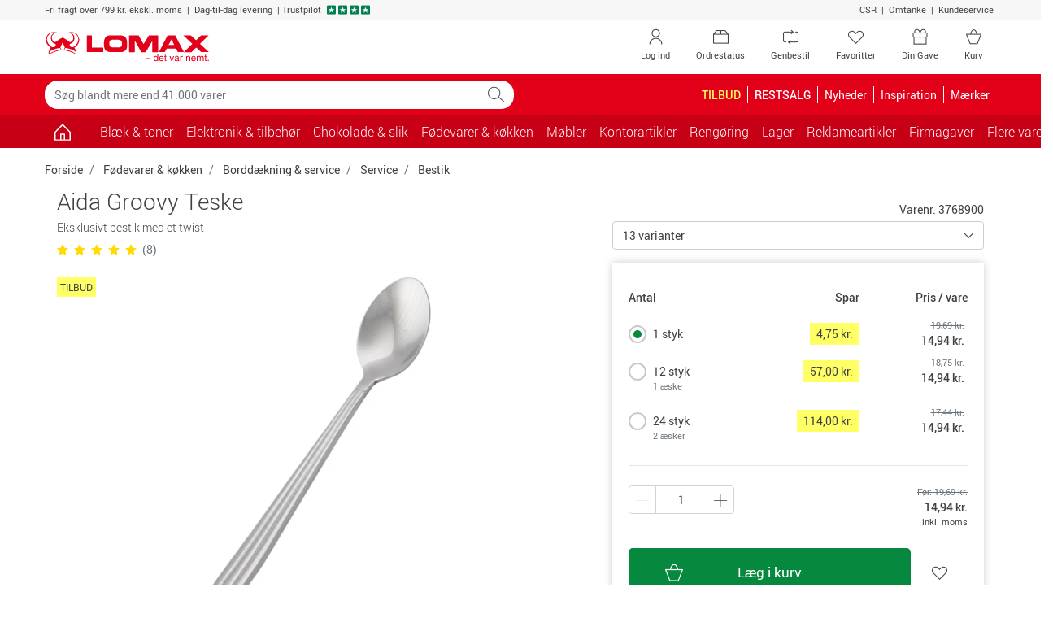

--- FILE ---
content_type: text/html; charset=utf-8
request_url: https://www.lomax.dk/foedevarer-og-koekken/borddaekning-og-service/service/bestik/aida-groovy-teske-3768900/
body_size: 33072
content:

<!DOCTYPE html>
<html lang="da-DK">
    <head>


<meta charset="utf-8">
<meta name="viewport" content="width=device-width, initial-scale=1.0, minimum-scale=1.0, maximum-scale=1.0, viewport-fit=cover, user-scalable=no" />
<meta http-equiv="X-UA-Compatible" content="IE=edge">

                <script type="text/javascript" src="https://try.abtasty.com/5d9e30a271101558f9436d27e9d5bbc9.js"></script>
        <link rel="dns-prefetch" href="https://fonts.googleapis.com">
        <link rel="dns-prefetch" href="https://fonts.gstatic.com">
        <link rel="dns-prefetch" href="https://www.googletagmanager.com">
        <link rel="dns-prefetch" href="https://use.fortawesome.com">
        <link rel="dns-prefetch" href="https://apis.google.com">
        <link rel="dns-prefetch" href="https://v2.zopim.com">
        <link rel="dns-prefetch" href="https://connect.facebook.net">
        <link rel="dns-prefetch" href="https://static.zdassets.com">
        <link rel="dns-prefetch" href="https://cdn.lomax.dk">
        <link rel="dns-prefetch" href="https://ssl.gstatic.com">
<link rel="preload" as="image" href="https://cdn.lomax.dk/images/t_item_large/f_auto/v1492000073/produkter/3768900/aida-groovy-teske.jpg">
<title>Aida Groovy Teske | Lomax</title>
<meta name="description" content="K&#248;b Aida Groovy Teske fra Aida hos Lomax. Bestil nemt online, opn&#229; altid min. 5% KvartalsBonus og f&#229; hurtig levering">    <!-- Schema.org markup for Google+ -->
    <meta itemprop="name" content="Aida Groovy Teske">
    <meta itemprop="description" content="Eksklusivt bestik med et twist">
    <meta itemprop="image" content="https://cdn.lomax.dk/images/t_item_large/f_auto/v1492000073/produkter/3768900/aida-groovy-teske.jpg">

    <!-- Open Graph data -->
<meta property="og:type" content="article" />
    <meta property="og:title" content="Aida Groovy Teske" />
    <meta property="og:url" content="https://www.lomax.dk/foedevarer-og-koekken/borddaekning-og-service/service/bestik/aida-groovy-teske-3768900/" />
    <meta property="og:description" content="Eksklusivt bestik med et twist" />
    <meta property="og:image" content="https://cdn.lomax.dk/images/t_item_large/f_auto/v1492000073/produkter/3768900/aida-groovy-teske.jpg" />
    <meta property="og:image:secure_url" content="https://cdn.lomax.dk/images/t_item_large/f_auto/v1492000073/produkter/3768900/aida-groovy-teske.jpg" />

        <meta property="product:price:amount" content="14.94">
        <meta property="product:price:currency" content="DKK">
        <meta property="product:pretax_price:amount" content="11.95">
        <meta property="product:pretax_price:currency" content="DKK">




    <link rel="canonical" href="https://www.lomax.dk/foedevarer-og-koekken/borddaekning-og-service/service/bestik/aida-groovy-teske-3768900/">
    <link rel="alternate" href="https://www.lomax.dk/foedevarer-og-koekken/borddaekning-og-service/service/bestik/aida-groovy-teske-3768900/" hreflang="da" />
    <link rel="alternate" href="https://www.lomax.se/fika-och-kok/bordsdukning-och-porslin/glas-och-porslin/bestick/tesked-aida-groovy-3768900/" hreflang="sv" />






 




        <style>
            body {
                margin: 0;
                font-family: Roboto,"Helvetica Neue",Arial,sans-serif;
                font-size: .875rem;
            }

            .container {
                width: 100%;
                padding-right: 15px;
                padding-left: 15px;
                margin-right: auto;
                margin-left: auto;
            }

            .row {
                display: flex;
                flex-wrap: wrap;
                margin-right: -15px;
                margin-left: -15px;
            }

            *, *::before, *::after {
                box-sizing: border-box;
            }

            .col-1, .col-2, .col-3, .col-4, .col-5, .col-6, .col-7, .col-8, .col-9, .col-10, .col-11, .col-12, .col, .col-auto, .col-sm-1, .col-sm-2, .col-sm-3, .col-sm-4, .col-sm-5, .col-sm-6, .col-sm-7, .col-sm-8, .col-sm-9, .col-sm-10, .col-sm-11, .col-sm-12, .col-sm, .col-sm-auto, .col-md-1, .col-md-2, .col-md-3, .col-md-4, .col-md-5, .col-md-6, .col-md-7, .col-md-8, .col-md-9, .col-md-10, .col-md-11, .col-md-12, .col-md, .col-md-auto, .col-lg-1, .col-lg-2, .col-lg-3, .col-lg-4, .col-lg-5, .col-lg-6, .col-lg-7, .col-lg-8, .col-lg-9, .col-lg-10, .col-lg-11, .col-lg-12, .col-lg, .col-lg-auto, .col-xl-1, .col-xl-2, .col-xl-3, .col-xl-4, .col-xl-5, .col-xl-6, .col-xl-7, .col-xl-8, .col-xl-9, .col-xl-10, .col-xl-11, .col-xl-12, .col-xl, .col-xl-auto {
                position: relative;
                width: 100%;
                padding-right: 15px;
                padding-left: 15px;
            }

            .col-6 {
                flex: 0 0 50%;
                max-width: 50%;
            }

            .h-100 {
                height: 100% !important;
            }

            .w-50 {
                width: 50% !important;
            }

            .mb-3, .my-3 {
                margin-bottom: 1rem !important;
            }

            .pt-2, .py-2 {
                padding-top: .5rem !important;
            }

            .pb-2, .py-2 {
                padding-bottom: .5rem !important;
            }

            .pl-3, .px-3 {
                padding-left: 1rem !important;
            }

            .pr-3, .px-3 {
                padding-right: 1rem !important;
            }

            .navbar .cart .dropdown-toggle {
                position: relative;
            }

                .navbar .cart .dropdown-toggle .lmx-basket + .cartnumber {
                    position: absolute;
                    left: 18px;
                    width: 31px;
                    text-align: center;
                    top: 5px;
                }

            .navbar > .container, .navbar > .container-fluid {
                display: flex;
                align-items: center;
                justify-content: space-between;
            }

            .navbar.top-menu {
                padding: 0;
            }

                .navbar.top-menu .nav-item .nav-link {
                    position: relative;
                }

            .navbar-nav {
                display: flex;
                padding-left: 0;
                list-style: none;
            }

            .nav-link {
                display: block;
            }

            .navbar-expand .navbar-nav {
                flex-direction: row;
            }

                .navbar-expand .navbar-nav .nav-link {
                    padding-right: .5rem;
                }

            .navbar-toggler {
                background-color: transparent;
                border: 1px solid transparent;
                border-radius: .25rem;
            }

            .navbar.bg-danger .navbar-brand {
                padding: 8px 12px 8px 12px;
            }

            .navbar.bg-danger .nav-link, .navbar.bg-danger .navbar-brand {
                color: #fff;
                font-size: 1rem;
            }

            .navbar.bg-danger .cart {
                display: none;
            }

            .collapse:not(.show) {
                display: none;
            }

            .modal {
                display: none;
            }

            .input-group {
                display: flex;
            }

            .input-group-prepend, .input-group-append {
                display: flex;
            }

            .input-group-text {
                padding: .375rem .75rem;
                line-height: 1.5;
                border: 1px solid #ced4da;
            }

            .input-group-prepend, .input-group-append {
                display: flex;
            }

            .form-control {
                padding: .375rem .75rem;
            }

            .dropup, .dropright, .dropdown, .dropleft {
                position: relative;
            }

            .dropdown-toggle {
                display: -webkit-box;
                display: -ms-flexbox;
                display: flex;
                -webkit-box-pack: justify;
                -ms-flex-pack: justify;
                -ms-flex-align: center;
                padding-right: 32px;
            }

            .dropdown-menu {
                display: none;
            }

            .owl-carousel.owl-loaded {
                display: block;
            }

            .owl-carousel .owl-stage-outer {
                overflow: hidden;
            }

            .owl-carousel .owl-item {
                float: left;
            }

            .popular-products-carousel .owl-item .productitem {
                max-width: 170px;
                margin: auto;
            }

            img {
                max-width: 100%;
                height: auto;
                vertical-align: middle;
                border-style: none;
            }

            .img-fluid {
                max-width: 100%;
                height: auto;
            }

            .lmx {
                display: inline-block;
                font: normal normal normal 14px/1 LomaxDk;
            }

            .lmx-lg {
                font-size: 1.33333333em;
                line-height: .75em;
                vertical-align: -15%;
            }

            .lmx-2x {
                font-size: 2em;
            }

            a {
                text-decoration: none;
            }

            .text-white {
                color: #fff !important;
            }

            .text-danger {
                color: #e20019 !important;
            }

            .bg-danger {
                background-color: #e20019 !important;
            }

            .text-dark {
                color: #414141 !important;
            }

            .btn {
                border: 1px solid transparent;
                padding: .375rem .75rem;
            }

            .btn-trans-white {
                border-color: #6c757d;
            }

            .d-block {
                display: block !important;
            }

            .d-inline-block {
                display: inline-block !important;
            }

            .d-none {
                display: none !important;
            }

            .d-flex {
                display: flex !important;
            }

            @media(min-width:576px) {
                .container {
                    max-width: 576px;
                }

                .col-sm-6 {
                    flex: 0 0 50%;
                    max-width: 50%;
                }
            }

            @media(max-width:767px) {
                .navbar.top-menu .nav-item .lmx-user {
                    font-size: 25px;
                    line-height: 47px;
                }

                .navbar.top-menu .nav-item .lmx-heart {
                    font-size: 25px;
                    line-height: 47px;
                }
            }

            @media(min-width:768px) {
                .container {
                    max-width: 768px;
                }

                .navbar.top-menu .nav-item.your-gift-menu.d-none {
                    display: list-item !important;
                }

                .d-md-block {
                    display: block !important;
                }

                .col-md-3 {
                    flex: 0 0 25%;
                    max-width: 25%;
                }

                .col-md-6 {
                    flex: 0 0 50%;
                    max-width: 50%;
                }
            }

            @media(max-width:991px) {
                .navbar#megamenu .navbar-collapse {
                    -webkit-transform: translateZ(0);
                    transform: translateZ(0);
                    transition: -webkit-transform .2s ease-in-out;
                    transition: transform .2s ease-in-out;
                    transition: transform .2s ease-in-out,-webkit-transform .2s ease-in-out;
                    -ms-overflow-style: none;
                    width: 315px;
                    position: fixed;
                    left: -315px;
                    top: 0;
                    bottom: 0;
                    background-color: #fff;
                    z-index: 99;
                }

                    .navbar#megamenu .navbar-collapse.show {
                        -webkit-transform: translate3d(315px,0,0);
                        transform: translate3d(315px,0,0);
                        overflow-x: hidden;
                    }

                .navbar .cart {
                    min-width: 70px;
                }

                .navbar.bg-danger .navbar-toggler {
                    padding: 1rem .75rem;
                    font-size: .6rem;
                }

                    .navbar.bg-danger .navbar-toggler > span {
                        font-size: 1.09rem;
                    }
            }

            @media(min-width:992px) {
                .container {
                    max-width: 992px;
                }

                .d-lg-block {
                    display: block !important;
                }

                .d-lg-inline-block {
                    display: inline-block !important;
                }

                .d-lg-none {
                    display: none !important;
                }

                .d-lg-flex {
                    display: flex !important;
                }

                .navbar.top-menu .nav-item.d-none.order-status, .navbar.top-menu .nav-item.d-none.reorder {
                    display: none !important;
                }

                .navbar.top-menu .nav-item.d-none {
                    display: list-item !important;
                }

                .navbar-expand-lg .navbar-collapse {
                    display: flex !important;
                    flex-basis: auto;
                }

                .navbar-expand-lg .navbar-nav {
                    flex-direction: row;
                }

                .navbar-expand-lg .navbar-toggler {
                    display: none;
                }

                .navbar-expand-lg .navbar-nav .nav-link {
                    padding-right: .5rem;
                    padding-left: .5rem;
                }

                .col-lg-3 {
                    flex: 0 0 25%;
                    max-width: 25%;
                }
            }

            @media(min-width:1200px) {
                .container {
                    max-width: 1200px;
                }

                .navbar.top-menu .nav-item.order-status.d-none, .navbar.top-menu .nav-item.reorder.d-none {
                    display: list-item !important;
                }
            }

            .container-filters .input-wrap {
                width: 100%;
            }

            .container-filters .dropdown {
                width: 100%;
            }

            .container-filters .dropdown-menu {
                max-height: 580px;
                overflow: auto;
            }

            .container-filters {
                margin-bottom: 1rem;
            }

                .container-filters .btn {
                    background-color: white;
                }

                    .container-filters .btn.disabled {
                        background-color: transparent;
                    }

                .container-filters .btn,
                .container-filters .dropdown-menu {
                    width: 100%
                }

            .container-wrap {
                background-color: #f7f7f7;
            }

            @media(min-width:768px) {
                .container-filters .input-wrap {
                    max-width: 286px;
                }
            }
        </style>


<link href="/resources/css?v=YZeiWVNuV-dyjTxeyfbXMccXhEXFb663JLVr5vDR-3w1" rel="stylesheet"/>







<script type="application/ld+json">
{
    "@context": "https://schema.org",
    "@type": "WebSite",
    "url": "https://www.lomax.dk/",
    "potentialAction": {
    "@type": "SearchAction",
    "target": "https://www.lomax.dk/soeg/?q={search_term_string}",
    "query-input": "required name=search_term_string"
    }
}
</script>




<script type="text/javascript">
    if (!Object.assign) {
        Object.assign = function (target) {
            'use strict';
            if (target == null) {
                throw new TypeError('Cannot convert undefined or null to object');
            }

            target = Object(target);
            for (var index = 1; index < arguments.length; index++) {
                var source = arguments[index];
                if (source != null) {
                    for (var key in source) {
                        if (Object.prototype.hasOwnProperty.call(source, key)) {
                            target[key] = source[key];
                        }
                    }
                }
            }
            return target;
        };
    }</script>





<script>
    var responsiveVersion = function () {
        var check = false;
        (function (a) { if (/(android|bb\d+|meego).+mobile|avantgo|bada\/|blackberry|blazer|compal|elaine|fennec|hiptop|iemobile|ip(hone|od)|iris|kindle|lge |maemo|midp|mmp|mobile.+firefox|netfront|opera m(ob|in)i|palm( os)?|phone|p(ixi|re)\/|plucker|pocket|psp|series(4|6)0|symbian|treo|up\.(browser|link)|vodafone|wap|windows ce|xda|xiino/i.test(a) || /1207|6310|6590|3gso|4thp|50[1-6]i|770s|802s|a wa|abac|ac(er|oo|s\-)|ai(ko|rn)|al(av|ca|co)|amoi|an(ex|ny|yw)|aptu|ar(ch|go)|as(te|us)|attw|au(di|\-m|r |s )|avan|be(ck|ll|nq)|bi(lb|rd)|bl(ac|az)|br(e|v)w|bumb|bw\-(n|u)|c55\/|capi|ccwa|cdm\-|cell|chtm|cldc|cmd\-|co(mp|nd)|craw|da(it|ll|ng)|dbte|dc\-s|devi|dica|dmob|do(c|p)o|ds(12|\-d)|el(49|ai)|em(l2|ul)|er(ic|k0)|esl8|ez([4-7]0|os|wa|ze)|fetc|fly(\-|_)|g1 u|g560|gene|gf\-5|g\-mo|go(\.w|od)|gr(ad|un)|haie|hcit|hd\-(m|p|t)|hei\-|hi(pt|ta)|hp( i|ip)|hs\-c|ht(c(\-| |_|a|g|p|s|t)|tp)|hu(aw|tc)|i\-(20|go|ma)|i230|iac( |\-|\/)|ibro|idea|ig01|ikom|im1k|inno|ipaq|iris|ja(t|v)a|jbro|jemu|jigs|kddi|keji|kgt( |\/)|klon|kpt |kwc\-|kyo(c|k)|le(no|xi)|lg( g|\/(k|l|u)|50|54|\-[a-w])|libw|lynx|m1\-w|m3ga|m50\/|ma(te|ui|xo)|mc(01|21|ca)|m\-cr|me(rc|ri)|mi(o8|oa|ts)|mmef|mo(01|02|bi|de|do|t(\-| |o|v)|zz)|mt(50|p1|v )|mwbp|mywa|n10[0-2]|n20[2-3]|n30(0|2)|n50(0|2|5)|n7(0(0|1)|10)|ne((c|m)\-|on|tf|wf|wg|wt)|nok(6|i)|nzph|o2im|op(ti|wv)|oran|owg1|p800|pan(a|d|t)|pdxg|pg(13|\-([1-8]|c))|phil|pire|pl(ay|uc)|pn\-2|po(ck|rt|se)|prox|psio|pt\-g|qa\-a|qc(07|12|21|32|60|\-[2-7]|i\-)|qtek|r380|r600|raks|rim9|ro(ve|zo)|s55\/|sa(ge|ma|mm|ms|ny|va)|sc(01|h\-|oo|p\-)|sdk\/|se(c(\-|0|1)|47|mc|nd|ri)|sgh\-|shar|sie(\-|m)|sk\-0|sl(45|id)|sm(al|ar|b3|it|t5)|so(ft|ny)|sp(01|h\-|v\-|v )|sy(01|mb)|t2(18|50)|t6(00|10|18)|ta(gt|lk)|tcl\-|tdg\-|tel(i|m)|tim\-|t\-mo|to(pl|sh)|ts(70|m\-|m3|m5)|tx\-9|up(\.b|g1|si)|utst|v400|v750|veri|vi(rg|te)|vk(40|5[0-3]|\-v)|vm40|voda|vulc|vx(52|53|60|61|70|80|81|83|85|98)|w3c(\-| )|webc|whit|wi(g |nc|nw)|wmlb|wonu|x700|yas\-|your|zeto|zte\-/i.test(a.substr(0, 4))) check = true; })(navigator.userAgent || navigator.vendor || window.opera);
        return Boolean(check);
    };

    window.dataLayer = window.dataLayer || [];
    dataLayer.push({
            'visitorState': 'Undefined',
                    'customerId': undefined,
                    'contactId': undefined,
                    'pageTemplate': 'ProductPage',
                    'environment': 'production',
        'responsiveVersion': responsiveVersion() === false ? 'desktop' : 'mobile',
        'userIsLoggedIn': 'no', // 'yes' or 'no'
        'useQuarterlyBonus': 'no',
        'quarterlyBonusAmount': 0.00
    });
</script>


<!-- Google Tag Manager -->
<script data-init="googletagmanager">
    (function(w,d,s,l,i){w[l]=w[l]||[];w[l].push({'gtm.start':
            new Date().getTime(),event:'gtm.js'});var f=d.getElementsByTagName(s)[0],
            j=d.createElement(s),dl=l!='dataLayer'?'&l='+l:'';j.async=true;j.src=
            'https://www.googletagmanager.com/gtm.js?id='+i+dl;f.parentNode.insertBefore(j,f);
    })(window, document, 'script', 'dataLayer', 'GTM-NQDKF8C');
</script>
<!-- End Google Tag Manager -->
<script type="text/javascript">

    // Debug af dataLayer.push
    window.dataLayer = window.dataLayer || [];

    window.lomaxContentDataLayerReady = false;
    window.dataLayer.pushStashed = window.dataLayer.push;
    window.dataLayer.push = function (data) {
        window.dataLayer.pushStashed(data);
        if (!window.lomaxContentDataLayerReady && data && data.event === "cookie_cat_necessary") {
            window.lomaxContentDataLayerReady = true;
        }
    }

    window.lomaxDataLayerList = [];
    window.lomaxDataLayerPush = function(data) {
        if (window.lomaxContentDataLayerReady) {
            dataLayer.push(data);
        } else {
            window.lomaxDataLayerList.push(data);
        }
    }
</script>


<script async src="https://use.fortawesome.com/488d803b.js"></script>


    </head>
    <body data-init="basket">
        
<script charset="utf-8" type="text/javascript">

    var R3_COMMON;
    var rrCommon = function () {
        
    }

    //window.addEventListener('CookieInformationConsentGiven', function (event) { 
    //    if (CookieInformation.getConsentGivenFor('cookie_cat_marketing')) {

    //        rrCommon();

    //    } 
    //}, false); 
</script>

        <div ></div>
        
        
<div id="modals" data-init="util">
<div id="spinner-modal" class="modal spinner-modal" data-backdrop="static" data-keyboard="false" tabindex="-1" role="dialog" aria-hidden="true">
    <div class="modal-dialog modal-sm modal-dialog-centered">
        <div class="modal-content m-auto" style="width: 48px">
            <span class="lmx lmx-spinner lmx-spin lmx-3x"></span>
        </div>
    </div>
</div>
<!-- Modal -->
<div class="modal fade" id="loginModal" tabindex="-1" role="dialog" aria-label="Log ind" aria-hidden="true" data-init="account"><div class="modal-dialog modal-lg" role="document"><div class="modal-content"><div class="modal-body p-4"><button type="button" class="close close-fixed-top" data-dismiss="modal" aria-label="Close"><span aria-hidden="true" ><i class="lmx lmx-times" aria-hidden="true"></i></span></button><p class="h3 mb-4 text-center text-md-left">Log ind</p>        <div id="loginBody" data-loggedin="False">
            <div id="FavouriteLoginSuggestionMessage" class="pb-4 d-none">
                Hvis du logger ind, gemmes dine favoritter, så du kan se dem næste gang, du besøger Lomax.dk
            </div>


<div id="loginContent">
    <div class="row">
        <div class="col-sm-6">
            <div id="recieveEmailText" role="alert">
            </div>
            <div id="login-form-container" class="card border-0">
                <!--<label style=""></label>-->
<form id="login-modal-form" class="h-100 flex-column justify-content-between" method="post" >
    <div class="form-group">
        <label id="LoginModalUserNameLabel" for="LoginModalUserName">Brugernavn:</label>
        <div class="input-holder">
            <input type="email" class="form-control username" name="LoginModalUserName" id="LoginModalUserName" data-msg="Indtast et brugernavn" tabindex="1" required>
        </div>
    </div>
    <div class="form-group">
        <label id="LoginModalPasswordLabel" class="w-100" for="LoginModalPassword">
            Adgangskode:
        </label>
        <div class="input-holder">
            <input type="password" class="form-control password" name="LoginModalPassword" id="LoginModalPassword" data-msg="Indtast en adgangskode" tabindex="2" required>
        </div>
    </div>
    <div id="loginErrorMsg" data-errormsg="Forkert brugernavn eller password">
    </div>
    
    <button type="submit" class="btn btn-lg btn-success btn-block d-flex align-items-center justify-content-between" data-toggle="modal" role="button">
        <span class="w-25 lmx lmx-user lmx-2x"></span>
        <span class="w-50">Log ind</span>
        <span class="w-25"></span>
    </button>
</form>
            </div>
            <!--Glemt kode-->
            <div class="text-center my-4">
                <a id="forgot-password" href="#">Glemt din kode?</a>
            </div>
        </div>
        <div class="col-sm-6">
            <div>
                <p class="h5 mb-3" text-size="95%">Fordele ved log ind</p>
<ul class="list-unstyled">
    <li class="mb-3"><em class="lmx lmx-check text-success"></em>&nbsp;Betal med din bonus</li>
    <li class="mb-3"><em class="lmx lmx-check text-success"></em>&nbsp;Se optjent&nbsp;<a href="/om-os/kvartalsbonus-saadan-virker-det/">KvartalsBonus</a></li>
    <li class="mb-3"><em class="lmx lmx-check text-success"></em>&nbsp;Genbestil varer</li>
    <li class="mb-3"><em class="lmx lmx-check text-success"></em>&nbsp;Se digitale fakturaer</li>
</ul>
<p class="h5 mb-3" text-size="95%">Ny kunde?</p>
<p style="margin-top: 0pt; margin-bottom: 0pt; margin-left: 0in; text-align: left;"><span style="color: black;">Gennemf&oslash;r et k&oslash;b, s&aring; er du registreret som kunde og kan n&aelig;ste gang logge ind n&aring;r du skal handle hos </span><span style="color: black;">Lomax</span><span style="color: black;">. Du kan ogs&aring; <a href="/ny-kunde/">oprette en profil</a></span></p>
            </div>
            
        </div>
    </div>
</div>


        </div>
        <div class="d-none" id="loginHeadlineStandard">Log ind</div>
        <div class="d-none" id="loginHeadlineFavorite">&#216;nsker du at logge ind?</div>
</div></div></div></div>


<!-- Modal -->
<div class="modal fade" id="forgotPasswordModal" tabindex="-1" role="dialog" aria-label="Log ind" aria-hidden="true" data-init="account"><div class="modal-dialog modal-lg" role="document"><div class="modal-content"><div class="modal-body p-4"><button type="button" class="close close-fixed-top" data-dismiss="modal" aria-label="Close"><span aria-hidden="true" ><i class="lmx lmx-times" aria-hidden="true"></i></span></button><p class="h3 mb-4 text-center text-md-left">Log ind</p>    <div id="recieveEmailText"></div>
    <div class="row">
        <!--Forgot Password-->
        <div class="col-lg-6">
            <div id="forgot-password-error" role="alert">
            </div>
            <form id="forgot-password-modal-form" class="card d-block d-lg-flex border-0 flex-column justify-content-around">
                <p class="h5">Glemt dit login?</p>
                <div class="mb-3">Indtast din e-mail, så sender vi dit brugernavn og adgangskode til dig.</div>
                <div class="form-group">
                    <label for="RecoverPasswordEmail" class="font-weight-bold">Din e-mail:</label>
                    <div class="input-holder">
                        <input id="RecoverPasswordEmail" class="recover-password-input w-100 form-control" type="email" name="email" pattern="\w+([-+.']\w+)*&#64;\w+([-.]\w+)*\.\w+([-.]\w+)*" data-msg="Indtast en e-mail" aria-label="Indtast en e-mail" required />
                    </div>
                </div>
                <div class="row">
                    <div class="col">
                        <button type="button" class="recover-password-cancel btn btn-secondary btn-block">Annuller</button>
                    </div>

                    <div class="col text-right">
                        <button type="submit" class="recover-password btn btn-success btn-block">Send til e-mail</button>
                    </div>
                </div>
            </form>
        </div>
        <div class="col-sm-6 p-3 d-none d-lg-block">
            <div>
                <p class="h5 mb-3" text-size="95%">Fordele ved log ind</p>
<ul class="list-unstyled">
    <li class="mb-3"><em class="lmx lmx-check text-success"></em>&nbsp;Betal med din bonus</li>
    <li class="mb-3"><em class="lmx lmx-check text-success"></em>&nbsp;Se optjent&nbsp;<a href="/om-os/kvartalsbonus-saadan-virker-det/">KvartalsBonus</a></li>
    <li class="mb-3"><em class="lmx lmx-check text-success"></em>&nbsp;Genbestil varer</li>
    <li class="mb-3"><em class="lmx lmx-check text-success"></em>&nbsp;Se digitale fakturaer</li>
</ul>
<p class="h5 mb-3" text-size="95%">Ny kunde?</p>
<p style="margin-top: 0pt; margin-bottom: 0pt; margin-left: 0in; text-align: left;"><span style="color: black;">Gennemf&oslash;r et k&oslash;b, s&aring; er du registreret som kunde og kan n&aelig;ste gang logge ind n&aring;r du skal handle hos </span><span style="color: black;">Lomax</span><span style="color: black;">. Du kan ogs&aring; <a href="/ny-kunde/">oprette en profil</a></span></p>
            </div>
            
        </div>
    </div>
</div></div></div></div>

<div class="modal fade" id="errorMessageModal" tabindex="-1" role="dialog" aria-label="Der skete en fejl." aria-hidden="true"><div class="modal-dialog " role="document"><div class="modal-content"><div class="modal-body p-4"><button type="button" class="close close-fixed-top" data-dismiss="modal" aria-label="Close"><span aria-hidden="true" ><i class="lmx lmx-times" aria-hidden="true"></i></span></button><p class="h3 mb-4 text-center text-md-left">Der skete en fejl.</p><form>
    <div class="form-group mb-4">
        <div id="error-message-code"></div>
        <div id="error-message"></div>
        <div id="error-message-generic">
            Der opstod desværre en teknisk fejl - prøv venligst igen eller kontakt kundeservice på tlf. 47 36 80 00 / <a href="mailto:kundeservice@lomax.dk">kundeservice@lomax.dk</a> hvis fejlen fortsætter.
        </div>
    </div>
        <button class="btn btn-primary font-weight-bold mb-5 voucher-input-btn" data-dismiss="modal">
            Ok
        </button>
</form>
</div></div></div></div>



<div class="modal fade" id="voucher-modal" tabindex="-1" role="dialog" aria-label="Gave- / rabatkode" aria-hidden="true"><div class="modal-dialog " role="document"><div class="modal-content"><div class="modal-body p-4"><button type="button" class="close close-fixed-top" data-dismiss="modal" aria-label="Close"><span aria-hidden="true" ><i class="lmx lmx-times" aria-hidden="true"></i></span></button><p class="h3 mb-4 text-center text-md-left">Gave- / rabatkode</p>    <form class="w-75 mx-auto">
        <div class="form-group">
            <input type="text" aria-label="Indtast kode" id="voucher-modal-input" class="form-control d-inline-block voucher-input-text" placeholder="Indtast kode" name="voucher" />
        </div>
        <div id="voucher-modal-error"></div>
            <button class="btn btn-success mb-3 voucher-input-btn float-right btn-xs-block">
                Aktivér
                <i class="lmx lmx-chevron-right ml-1"></i>
            </button>
    </form>
</div></div></div></div>


<!-- Modal -->
<div class="modal fade" id="added-to-basket-modal" tabindex="-1" role="dialog" aria-label="" aria-hidden="true"><div class="modal-dialog modal-xl" role="document"><div class="modal-content"><div class="modal-body p-4"><button type="button" class="close close-fixed-top" data-dismiss="modal" aria-label="Close"><span aria-hidden="true" ><i class="lmx lmx-times" aria-hidden="true"></i></span></button>    <div id="added-to-basket-modal-content">


    </div>
    <div id="added-to-basket-modal-product-slider">
        
<!--Related products-->
<div id="added-to-basket-related-products" data-data-source-id="{B975DBEF-6D36-4E7A-80C7-E26A5C968D39}"></div>

<div id="IDrG5he7bVnUaLBdgRbsabw"
     data-recommend-clientside="1"
     data-recommend-id="{98E3D691-1DB7-4670-8FEC-1E0ECD229A5D}"
     data-elm-id="ID0N18lq8gU0y1iMBKf2nOCA"
     data-name="Other Overlay Upsell Box 1"
     ></div>




    </div>
    <div id="rr-add-to-cart-script"></div>
        <p class="small text-center py-2">Alle priser er inkl. moms</p>
</div></div></div></div><div class="modal fade" tabindex="-1" role="dialog" id="productVatModal" aria-hidden="true"></div>
<div id="select-favoritelist-modal-container"></div><div class="modal product-information-modal fade" id="ProductInformationModal" tabindex="-1" role="dialog" aria-labelledby="ProductInformationModalLabel" aria-hidden="true">
    <div class="modal-dialog modal-lg" role="document">

    </div>
</div>


<div class="modal fade" id="cookieModal" tabindex="-1" role="dialog" aria-labelledby="cookieModalLabel" aria-hidden="true" data-init="account">
    <div class="modal-dialog modal-lg" role="document">
        <div class="modal-content bg-transparent">
            <div class="modal-body text-center p-0">
                <div class="bg-white p-5">
                    <p class="h4 mb-5" id="cookieModalLabel">
                        
                        <img height="39" width="204" src="https://cdn.lomax.dk/image/upload/c_scale,h_39,w_204/v1576762880/logos/Lomax_-_det_var_nemt.svg" alt="Lomax - det var nemt." />
                    </p>
                    <h4 class="mb-3" style="font-weight: 100;">Jeg handler som </h4>
                    <div class="row justify-content-center">
                        <div class="col-lg-3 col-6 mb-2 mb-md-0">
                            <button class="btn btn-primary w-100 py-3 btn-segment" data-segment="business">Erhverv</button>
                            <div class="pt-1">Priser ekskl. moms</div>
                        </div>
                        <div class="col-lg-3 col-6">
                            <button class="btn btn-warning text-white py-3 w-100 btn-segment" data-segment="private">Privatperson</button>
                            <div class="pt-1">Priser inkl. moms</div>
                        </div>
                    </div>
                </div>
            </div>
        </div>
    </div>
</div>


<div class="modal fade" id="genericModal" tabindex="-1" role="dialog" aria-label="" aria-hidden="true"><div class="modal-dialog " role="document"><div class="modal-content"><div class="modal-body p-4"><button type="button" class="close close-fixed-top" data-dismiss="modal" aria-label="Close"><span aria-hidden="true" ><i class="lmx lmx-times" aria-hidden="true"></i></span></button>    <div id="genericModalLoader" class="text-center" style="display: none;">
        <div class="lmx lmx-spinner lmx-spin lmx-3x" aria-hidden="true"></div>
    </div>
    <div id="modalContent"></div>
</div></div></div></div>

    

    <div id="suggestReplaceModal_productlist"></div>
    <!--Quantity Modal-->
    <div id="quantityModalContainer" class="quantity-modal-container"></div>

    <!--Certificate Modal-->
    <dialog class="certmodal" id="certmodal" data-certmodal></dialog>
    <!--Contact Info Modal-->
    <dialog class="certmodal" id="contactinfomodal"></dialog>
</div>
        <div id="header-top">
            <div class="container-fluid bg-light small">
                <div class="container">
                    <div class="row py-1">
                        <div class="col-12 col-md-9 text-center text-md-left">
                            <ul class="list-inline">
                                <li class="list-inline-item mr-0">
                                    <span>Fri fragt over 799 kr. ekskl. moms</span>
                                </li>
                                <li class="list-inline-item mr-0">
                                     |  Dag-til-dag levering
                                </li>
                                <li class="list-inline-item mr-0 d-none d-md-inline-block">
                                    
                                 |<a href="https://dk.trustpilot.com/review/www.lomax.dk" target="_blank" rel="noopener noreferrer">
                                    <span class="text-dark">Trustpilot</span>
                                    <span class="stars ml-1">
                                        <em class="lmx lmx-trustpilotstar text-trustpilot" aria-hidden="true"></em>
                                        <em class="lmx lmx-trustpilotstar text-trustpilot" aria-hidden="true"></em>
                                        <em class="lmx lmx-trustpilotstar text-trustpilot" aria-hidden="true"></em>
                                        <em class="lmx lmx-trustpilotstar text-trustpilot" aria-hidden="true"></em>
                                    </span>
                                </a>

                                </li>
                            </ul>
                        </div>
                        <div class="col-md-3 text-right d-none d-md-block">
                            <a href="/om-os/csr/">CSR</a>  |  <a href="/omtanke/">Omtanke</a>  |  <a href="/kundeservice/">Kundeservice</a> 
                        </div>
                    </div>
                </div>
            </div>
            
        </div>
        <div id="header" data-init="account">
            

<nav class="navbar top-menu">
    <div class="container py-0 py-md-2">
        <a href="/">
            <div class="navbar-brand text-danger mr-0">
                <img height="39" width="204" src="https://cdn.lomax.dk/image/upload/c_scale,h_39,w_204/v1576762880/logos/Lomax_-_det_var_nemt.svg" alt="Lomax - det var nemt." />
            </div>
        </a>
        <div class="navbar-expand" id="navbarHeader">
            <ul class="nav navbar-nav ml-auto mt-0 d-flex align-items-center">                




                            <li class="nav-item " id="login">
                                <a class="nav-link py-0 text-center px-2 px-md-3" href="#loginModal">
                                        <i class="lmx lmx-user lmx-lg text-dark"></i>
                                    <small class="d-none d-md-block">
                                        Log ind
                                    </small>
                                </a>
                            </li>
                        <li class="nav-item d-none order-status" id="topmenu-order-status">
                            <a class="nav-link py-0 text-center px-3" href="/min-konto/ordrer/" >
                                    <i class="lmx lmx-status lmx-lg text-dark"></i>
                                <small class="d-none d-md-block">Ordrestatus</small>
                            </a>
                        </li>
                        <li class="nav-item d-none reorder" id="topmenu-reorder">
                            <a class="nav-link py-0 text-center px-3" href="/min-konto/genbestil-varer/" >
                                    <i class="lmx lmx-reorder lmx-lg text-dark"></i>
                                <small class="d-none d-md-block">Genbestil</small>
                            </a>
                        </li>
                        <li class="nav-item d-none d-md-inline-block" id="topmenu-favorites">
                            <a class="nav-link py-0 text-center px-3" href="/min-favoritliste/" >
                                    <i class="lmx lmx-heart lmx-lg text-dark"></i>
                                <small class="d-none d-md-block">Favoritter</small>
                            </a>
                        </li>
                            <li class="nav-item " id="topmenu-yourgift">
                                <a class="nav-link py-0 text-center px-2 px-md-3 pl-1" href="/gave/" >
                                        <i class="lmx lmx-gift lmx-lg text-dark"></i>
                                    <small class="d-none d-md-block">Din Gave</small>
                                </a>
                            </li>




<li id="miniBasket" class="nav-item position-relative cart" data-init="basket">
    



    <a class="nav-link py-0 text-center px-2 px-md-3 pl-1" id="Preview" href="/kurv/">
            <i class="lmx lmx-cart lmx-lg text-dark"></i>
    <small class="d-none d-md-block">Kurv</small>
    </a>
<div class="dropdown-menu w-100 small px-2 collapse" id="cartdropdown" style="transition: .15s;">
    <div class="dropdown-item mini-cart-footer px-0 no-hover" href="#">
        <div class="row mb-3">
            <div class="col-12">
                <div class="alert alert-primary text-center">
        <small>
            Fri fragt opnået
        </small>

                </div>
            </div>
            <div class="col-6 pr-1">
                
                <button type="button" class="btn btn-trans-white w-100" onclick="$('#voucher-modal').modal('toggle');">
                    Gave-/rabatkode
                </button>
            </div>
            <div class="col-6 pl-1">
                    <a class="btn btn-success  w-100" href="/kurv/">Til kurven<i class="lmx lmx-chevron-right ml-1"></i></a>
            </div>
        </div>
    </div>
    <div class="mini-cart-products">
        
        <div class="see-all-products d-flex align-items-end justify-content-center flex-wrap invisible">
            <a href="/kurv/">Se alle varer</a>
            
        </div>
    </div>
    
</div>
    
</li>

            </ul>
        </div>
    </div>
</nav>


<div class="d-none" id="bonusmodaltext">
    <p class="h3 mb-4">Kvartalsbonus</p>
    <p>Lomax KvartalsBonus er helt gratis og uforpligtende.</p>
<p>Når du opretter dig som kunde, opsparer du altid mindst 5% bonus når du handler, og vi sætter automatisk din bonus ind på din kundekonto. <br />
Du får bonus på alle dine køb i ét kvartal, hvorefter du kan betale med det opsparede beløb i det efterfølgende kvartal.</p>
</div>



<nav class="navbar navbar-expand-lg navbar-light p-0  d-none d-lg-flex" id="searchMenu">
    <div class="container">

<form class="form-inline navbar-brand w-50 float-left searchbar p-0 my-2" data-init="search" autocomplete="off">
    <div class="input-group w-100 dropdown" data-init="favoritelist">
        
                <input class="form-control input-search dropdown-toggle" type="text" id="searchinput" data-toggle="dropdown" aria-haspopup="true" aria-expanded="false" placeholder="Søg blandt mere end 41.000 varer" aria-label="Søg blandt mere end 41.000 varer">

    <span class="input-group-append">
        <button class="input-group-text bg-white btn-search" type="submit" aria-labelledby="searchinput">
            <i class="lmx lmx-search lmx-lg"></i>
        </button>
        
    </span>
        <div class="dropdown-menu mt-0" id="searchTypeaheadModal" aria-labelledby="searchinput">

        </div>
    </div>
</form>

        <div class="collapse navbar-collapse w-50" id="navbarSearch">
            <ul class="nav navbar-nav align-items-center ml-auto mt-2 mt-md-0">
                    <li class="nav-item">
                        <a class="nav-link font-weight-bold nav-link-offer" href="/soeg/?f9998=true">

                        <span class="font-weight-bold d-none d-lg-inline-block">TILBUD</span>
<span class="d-inline-block d-lg-none"><i class="lmx lmx-discount lmx-lg mr-3"></i>Tilbud</span>

                        </a>
                    </li>
                    <li class="nav-item">
                        <a class="nav-link font-weight-bold" href="/soeg/?f9999=true">

                        <span class="font-weight-bold d-none d-lg-inline-block">RESTSALG</span>
<span class="d-inline-block d-lg-none"><i class="lmx lmx-outlet lmx-lg mr-3"></i>Restsalg</span>

                        </a>
                    </li>
                    <li class="nav-item">
                        <a class="nav-link " href="/soeg/?f9993=true">

                        Nyheder

                        </a>
                    </li>
                    <li class="nav-item">
                        <a class="nav-link " href="/inspiration/">

                        <em class="lmx lmx-inspiration lmx-lg mr-3 d-inline-block d-lg-none"></em>Inspiration

                        </a>
                    </li>
                    <li class="nav-item">
                        <a class="nav-link " href="/maerker/">

                        <span class="d-none d-lg-inline-block">Mærker</span>
<span class="d-inline-block d-lg-none"><i class="lmx lmx-brands lmx-lg mr-3"></i>Mærker</span>

                        </a>
                    </li>
            </ul>
        </div>
    </div>
</nav>
<nav class="navbar navbar-expand-lg navbar-dark mb-0" id="megamenu">
    <div class="container">
        <button class="navbar-toggler text-white lead font-weight-normal py-2" type="button" data-toggle="collapse" data-target="#megamenu-collapse" aria-controls="megamenu-collapse" aria-expanded="false" aria-label="Toggle navigation">
            <span class="pb-1 d-block lmx lmx-menu"></span>Menu
        </button>
        <form class="form-inline d-lg-none p-0 mr-0 navbar-brand mobile-search px-2" autocomplete="off">
            <div class="input-group dropdown">
                <input class="form-control no-focus-outline bg-white" readonly="readonly" placeholder="Søg blandt mere end 41.000 varer" data-toggle="modal" data-target="#mobileSearchModal" type="text" id="" value="" aria-label="Søg blandt mere end 41.000 varer">
                <span class="input-group-append">
                    <button class="btn btn-light bg-white" type="button" data-toggle="modal" data-target="#mobileSearchModal" aria-label="Søg blandt mere end 41.000 varer">
                        <i class="lmx lmx-search bg-white border-0 lead"></i>
                    </button>
                </span>
            </div>
        </form>


<div class="modal" id="mobileSearchModal" tabindex="-1" role="dialog" aria-labelledby="mobileSearchModalLabel" aria-hidden="true">
    <div class="modal-dialog" role="document">
        <div class="modal-content">
            <div class="modal-body p-0">
                
                        <!-- Search -->
                        <form class="form-inline p-0 navbar-brand w-100 searchbar-mobile" method="get" action="." autocomplete="off">
                            <div class="input-group w-100 dropdown">
                                <span class="input-group-prepend">
                                    <button class="btn bg-white border-bottom" data-dismiss="modal" aria-label="Close">
                                        <i class="lmx lmx-arrow-left"></i>
                                    </button>
                                </span>
                                <input class="form-control border-top-0 border-left-0 border-right-0 form-control-lg input-search-mobile no-focus-outline" placeholder="Søg blandt mere end 41.000 varer " aria-label="Søg blandt mere end 41.000 varer " type="search" id="mobilesearchinput" data-toggle="dropdown" value="" >
                                <span class="input-group-append">
                                    <button class="btn btn-sm border-top-0 border-right-0 d-none btn-trans-white bg-white border-left-0 clear-search" aria-label="Søg">
                                        <span class="lmx-stack">
                                            <i class="lmx lmx-dot lmx-stack-2x text-secondary"></i>
                                            <i class="lmx lmx-times lmx-stack-1x text-white"></i>
                                        </span>
                                    </button>
                                    <button class="lead btn btn-primary btn-lg btn-search-mobile font-weight-normal d-none" type="submit">Søg</button>
                                </span>

                                <!-- Popular products -->
                                <div class="splittest-398-popular-products w-100 text-black text-wrap">
                                    <div id="popular-products-mobile-search" data-should-fetch="false">


<div id="ID9NqMwAV20OtjrtJiwWXMw"
     data-recommend-clientside="1"
     data-recommend-id="{528E080C-9F01-4027-81EB-69F8F90720D7}"
     data-elm-id="IDyHxUSLUdCkSkxUW08ILyHg"
     data-name="Popular products"
     ></div>




                                    </div>
                                </div>

                                <div id="search-typeahead-mobile" class="dropdown-menu border-0 w-100 mt-0 py-0" aria-labelledby="mobilesearchinput">
                                    <ul class="list-group">


    

</ul>
                                </div>
                            </div>
                        </form>
                    
            </div>
        </div>
    </div>
</div>
        <div class="collapse navbar-collapse pb-lg-0" id="megamenu-collapse">

            
            <div class="menu-header-mobile d-lg-none">
                
                <span id="mobilemenuheader" class="d-lg-none h4 dropdown-header text-center font-weight-400">Menu</span>
                
                <a href="#" class="close-menu-mobile text-dark" aria-label="Menu">
                    <i class="lmx lmx-times"></i>
                </a>
            </div>
            
            <form class="form-inline d-none mx-2 searchbar" data-init="search" autocomplete="off">
                <div class="input-group dropdown">
                    <input class="form-control input-search dropdown-toggle" placeholder="Søg" type="text" id="menusearchinput" data-toggle="dropdown" aria-haspopup="true" aria-expanded="false" aria-label="Søg blandt mere end 41.000 varer">
                    <div class="input-group-append">

                        <button class="btn btn-light btn-search" type="submit" aria-label="Søg blandt mere end 41.000 varer">
                            <i class="lmx lmx-search bg-white border-0 lead"></i>
                        </button>
                    </div>
                    
                    <div class="dropdown-menu mt-0" id="searchMenuTypeaheadModal" aria-labelledby="menusearchinput">
                        
                    </div>
                </div>
            </form>
            
            <a class="navbar-brand d-none d-lg-inline-block brand-home" href="/" aria-label="Gå til siden">
                <i class="lmxi lmxi-home lmxi-lg"></i>
            </a>
            <ul class="navbar-nav justify-content-around w-100 mt-2 mt-lg-0" id="megamenuroot" data-textgotopage="Gå til siden">

<li class="nav-item " data-init="search">
    <a href="/elektronik/blaek-og-toner/" class="nav-link "  aria-haspopup="true" aria-expanded="false">
Bl&#230;k &amp; toner    </a>
    
</li>
<li class="nav-item dropdown" data-datasourceid="{D095C2D9-56CD-4F00-B073-E2A3B9EB0F3A}">
        <a href="/elektronik/" class="nav-link dropdown-toggle" data-toggle="dropdown" aria-haspopup="true" aria-expanded="false">
            <span class="nav-link-title">Elektronik &amp; tilbeh&#248;r</span>
        </a>
    <div class="dropdown-menu">

    </div>
</li>




<li class="nav-item">
    <a href="/foedevarer-og-koekken/chokolade-og-slik/" target="" class="nav-link ">
        Chokolade &amp; slik
    </a>
</li>
<li class="nav-item dropdown" data-datasourceid="{76AF0F44-D563-4EA0-84EC-BB88FAC8BB59}">
        <a href="/foedevarer-og-koekken/" class="nav-link dropdown-toggle" data-toggle="dropdown" aria-haspopup="true" aria-expanded="false">
            <span class="nav-link-title">F&#248;devarer &amp; k&#248;kken</span>
        </a>
    <div class="dropdown-menu">

    </div>
</li>




<li class="nav-item dropdown" data-datasourceid="{E014050E-4BF3-4F68-BF34-C890425D9901}">
        <a href="/moebler/" class="nav-link dropdown-toggle" data-toggle="dropdown" aria-haspopup="true" aria-expanded="false">
            <span class="nav-link-title">M&#248;bler</span>
        </a>
    <div class="dropdown-menu">

    </div>
</li>




<li class="nav-item dropdown" data-datasourceid="{70B444DC-2BDC-4E8E-9BA2-5EF0872E8537}">
        <a href="/kontorartikler/" class="nav-link dropdown-toggle" data-toggle="dropdown" aria-haspopup="true" aria-expanded="false">
            <span class="nav-link-title">Kontorartikler</span>
        </a>
    <div class="dropdown-menu">

    </div>
</li>




<li class="nav-item dropdown" data-datasourceid="{0C245E24-C3EC-4F2F-8402-8E59D931E37D}">
        <a href="/rengoering/" class="nav-link dropdown-toggle" data-toggle="dropdown" aria-haspopup="true" aria-expanded="false">
            <span class="nav-link-title">Reng&#248;ring</span>
        </a>
    <div class="dropdown-menu">

    </div>
</li>




<li class="nav-item dropdown" data-datasourceid="{BC055A4C-C0FA-4705-AC1F-FB0F51664DE5}">
        <a href="/lager/" class="nav-link dropdown-toggle" data-toggle="dropdown" aria-haspopup="true" aria-expanded="false">
            <span class="nav-link-title">Lager</span>
        </a>
    <div class="dropdown-menu">

    </div>
</li>




<li class="nav-item">
    <a href="https://lomax-reklameartikler.dk/" target="_blank" class="nav-link ">
        Reklameartikler
    </a>
</li>
<li class="nav-item dropdown" data-datasourceid="{3F810CEF-9F1B-4E40-987C-FB4F9BC8C603}">
        <a href="/firmagaver/" class="nav-link dropdown-toggle" data-toggle="dropdown" aria-haspopup="true" aria-expanded="false">
            <span class="nav-link-title">Firmagaver</span>
        </a>
    <div class="dropdown-menu">

    </div>
</li>




<li class="nav-item dropdown" data-datasourceid="{325B0CD8-E257-4A65-A1EB-3B920A6A00EC}">
        <a href="/flere-produkter/" class="nav-link dropdown-toggle" data-toggle="dropdown" aria-haspopup="true" aria-expanded="false">
            <span class="nav-link-title">Flere varer</span>
        </a>
    <div class="dropdown-menu">

    </div>
</li>





            </ul>
                        <div id="mobileitemslist" class="bg-light h-100 d-block d-lg-none">
                            <ul class="navbar-nav">
                                        <li class="bg-light">
                                            <a class="nav-link py-2" href="https://www.lomax.dk/min-favoritliste/" target=""><i class="lmx lmx-heart lmx-lg mr-3"></i>Favoritter</a>
                                        </li>
                                        <li class="bg-light">
                                            <a class="nav-link py-2" href="/soeg/?f9999=true" target=""><span class="font-weight-bold d-none d-lg-inline-block">RESTSALG</span>
<span class="d-inline-block d-lg-none"><i class="lmx lmx-outlet lmx-lg mr-3"></i>Restsalg</span></a>
                                        </li>
                                        <li class="bg-light">
                                            <a class="nav-link py-2" href="/soeg/?f9998=true" target=""><span class="font-weight-bold d-none d-lg-inline-block">TILBUD</span>
<span class="d-inline-block d-lg-none"><i class="lmx lmx-discount lmx-lg mr-3"></i>Tilbud</span></a>
                                        </li>
                                        <li class="bg-light">
                                            <a class="nav-link py-2" href="/inspiration/" target=""><em class="lmx lmx-inspiration lmx-lg mr-3 d-inline-block d-lg-none"></em>Inspiration</a>
                                        </li>
                                        <li class="bg-light">
                                            <a class="nav-link py-2" href="/maerker/" target=""><span class="d-none d-lg-inline-block">Mærker</span>
<span class="d-inline-block d-lg-none"><i class="lmx lmx-brands lmx-lg mr-3"></i>Mærker</span></a>
                                        </li>

                            </ul>
                        </div>


            <ul class="navbar-nav ml-auto stick-to-menu">



<li id="miniBasket" class="nav-item position-relative cart" data-init="basket">
    



    <a class="nav-link py-0 text-center px-2 px-md-3 pl-1" id="Preview" href="/kurv/">
            <i class="lmx lmx-cart lmx-lg text-dark"></i>
    <small class="d-none d-md-block">Kurv</small>
    </a>
<div class="dropdown-menu w-100 small px-2 collapse" id="cartdropdown" style="transition: .15s;">
    <div class="dropdown-item mini-cart-footer px-0 no-hover" href="#">
        <div class="row mb-3">
            <div class="col-12">
                <div class="alert alert-primary text-center">
        <small>
            Fri fragt opnået
        </small>

                </div>
            </div>
            <div class="col-6 pr-1">
                
                <button type="button" class="btn btn-trans-white w-100" onclick="$('#voucher-modal').modal('toggle');">
                    Gave-/rabatkode
                </button>
            </div>
            <div class="col-6 pl-1">
                    <a class="btn btn-success  w-100" href="/kurv/">Til kurven<i class="lmx lmx-chevron-right ml-1"></i></a>
            </div>
        </div>
    </div>
    <div class="mini-cart-products">
        
        <div class="see-all-products d-flex align-items-end justify-content-center flex-wrap invisible">
            <a href="/kurv/">Se alle varer</a>
            
        </div>
    </div>
    
</div>
    
</li>

            </ul>
        </div>
    </div>
</nav>
        </div>
        
        <div id="header-bottom">
            
        </div>
        <div id="content-top">
<div id="voucher-content-container">

</div>
            <div class="container">
    
    <nav aria-label="breadcrumb">
        <ol class="breadcrumb bg-transparent pt-3 pl-0 mb-0">
                    <li class="breadcrumb-item">
                        <a href="/">Forside</a>
                    </li>
                    <li class="breadcrumb-item">
                        <a href="/foedevarer-og-koekken/">F&#248;devarer &amp; k&#248;kken</a>
                    </li>
                    <li class="breadcrumb-item">
                        <a href="/foedevarer-og-koekken/borddaekning-og-service/">Bordd&#230;kning &amp; service</a>
                    </li>
                    <li class="breadcrumb-item">
                        <a href="/foedevarer-og-koekken/borddaekning-og-service/service/">Service</a>
                    </li>
                    <li class="breadcrumb-item">
                        <a href="/foedevarer-og-koekken/borddaekning-og-service/service/bestik/">Bestik</a>
                    </li>
        </ol>
    </nav>
</div>
<script type="application/ld+json">
    {
  "itemListElement": [
    {
      "item": {
        "@id": "https://www.lomax.dk/",
        "name": "Forside"
      },
      "position": 1,
      "@context": "https://schema.org",
      "@type": "ListItem"
    },
    {
      "item": {
        "@id": "https://www.lomax.dk/foedevarer-og-koekken/",
        "name": "Fødevarer & køkken"
      },
      "position": 2,
      "@context": "https://schema.org",
      "@type": "ListItem"
    },
    {
      "item": {
        "@id": "https://www.lomax.dk/foedevarer-og-koekken/borddaekning-og-service/",
        "name": "Borddækning & service"
      },
      "position": 3,
      "@context": "https://schema.org",
      "@type": "ListItem"
    },
    {
      "item": {
        "@id": "https://www.lomax.dk/foedevarer-og-koekken/borddaekning-og-service/service/",
        "name": "Service"
      },
      "position": 4,
      "@context": "https://schema.org",
      "@type": "ListItem"
    },
    {
      "item": {
        "@id": "https://www.lomax.dk/foedevarer-og-koekken/borddaekning-og-service/service/bestik/",
        "name": "Bestik"
      },
      "position": 5,
      "@context": "https://schema.org",
      "@type": "ListItem"
    }
  ],
  "itemListOrder": "ItemListOrderAscending",
  "numberOfItems": 5,
  "@context": "https://schema.org",
  "@type": "BreadcrumbList"
}
</script>

        </div>
        <div id="content" data-init="product">





            
<script type="application/ld+json">
    {
  "aggregateRating": {
    "reviewCount": "8",
    "bestRating": "5",
    "ratingValue": "5",
    "worstRating": "5",
    "@context": "https://schema.org",
    "@type": "AggregateRating"
  },
  "brand": {
    "name": "Aida",
    "@context": "https://schema.org",
    "@type": "Brand"
  },
  "color": "Stål",
  "itemCondition": "NewCondition",
  "mpn": "",
  "offers": [
    {
      "highPrice": "14.94",
      "lowPrice": "14.94",
      "offerCount": 3,
      "offers": [
        {
          "priceValidUntil": "2026-01-29T00:00:00",
          "price": "14.94",
          "priceSpecification": {
            "priceCurrency": "DKK",
            "valueAddedTaxIncluded": true,
            "@context": "https://schema.org",
            "@type": "PriceSpecification"
          },
          "validFrom": "19-01-2026",
          "validThrough": "29-01-2026",
          "availability": "https://schema.org/InStock",
          "businessFunction": "https://purl.org/goodrelations/v1#Sell",
          "eligibleQuantity": {
            "maxValue": 11.0,
            "minValue": 1.0,
            "@context": "https://schema.org",
            "@type": "QuantitativeValue"
          },
          "itemCondition": "NewCondition",
          "@context": "https://schema.org",
          "@type": "Offer"
        },
        {
          "priceValidUntil": "2026-01-29T00:00:00",
          "price": "14.94",
          "priceSpecification": {
            "priceCurrency": "DKK",
            "valueAddedTaxIncluded": true,
            "@context": "https://schema.org",
            "@type": "PriceSpecification"
          },
          "validFrom": "19-01-2026",
          "validThrough": "29-01-2026",
          "availability": "https://schema.org/InStock",
          "businessFunction": "https://purl.org/goodrelations/v1#Sell",
          "eligibleQuantity": {
            "maxValue": 23.0,
            "minValue": 12.0,
            "@context": "https://schema.org",
            "@type": "QuantitativeValue"
          },
          "itemCondition": "NewCondition",
          "@context": "https://schema.org",
          "@type": "Offer"
        },
        {
          "priceValidUntil": "2026-01-29T00:00:00",
          "price": "14.94",
          "priceSpecification": {
            "priceCurrency": "DKK",
            "valueAddedTaxIncluded": true,
            "@context": "https://schema.org",
            "@type": "PriceSpecification"
          },
          "validFrom": "19-01-2026",
          "validThrough": "29-01-2026",
          "availability": "https://schema.org/InStock",
          "businessFunction": "https://purl.org/goodrelations/v1#Sell",
          "eligibleQuantity": {
            "minValue": 24.0,
            "@context": "https://schema.org",
            "@type": "QuantitativeValue"
          },
          "itemCondition": "NewCondition",
          "@context": "https://schema.org",
          "@type": "Offer"
        }
      ],
      "priceCurrency": "DKK",
      "availability": "https://schema.org/InStock",
      "businessFunction": "https://purl.org/goodrelations/v1#Sell",
      "itemCondition": "NewCondition",
      "url": "/foedevarer-og-koekken/borddaekning-og-service/service/bestik/aida-groovy-teske-3768900/",
      "@context": "https://schema.org",
      "@type": "AggregateOffer"
    }
  ],
  "review": [
    {
      "reviewRating": {
        "bestRating": "5",
        "ratingValue": "5",
        "worstRating": "5",
        "@context": "https://schema.org",
        "@type": "Rating"
      },
      "author": {
        "name": "Vinni",
        "@context": "https://schema.org",
        "@type": "Person"
      },
      "datePublished": "2025-02-10T00:00:00",
      "description": "ok",
      "@context": "https://schema.org",
      "@type": "Review"
    },
    {
      "reviewRating": {
        "bestRating": "5",
        "ratingValue": "5",
        "worstRating": "5",
        "@context": "https://schema.org",
        "@type": "Rating"
      },
      "author": {
        "name": "Vinni",
        "@context": "https://schema.org",
        "@type": "Person"
      },
      "datePublished": "2025-02-10T00:00:00",
      "description": "de er ok",
      "@context": "https://schema.org",
      "@type": "Review"
    },
    {
      "reviewRating": {
        "bestRating": "5",
        "ratingValue": "5",
        "worstRating": "5",
        "@context": "https://schema.org",
        "@type": "Rating"
      },
      "author": {
        "name": "Jette Kristensen",
        "@context": "https://schema.org",
        "@type": "Person"
      },
      "datePublished": "2023-08-25T00:00:00",
      "description": "Bord knive god og solid kniv er lidt tunge , de ligger godt i hånden, så for mig et godt køb.",
      "@context": "https://schema.org",
      "@type": "Review"
    },
    {
      "reviewRating": {
        "bestRating": "5",
        "ratingValue": "5",
        "worstRating": "5",
        "@context": "https://schema.org",
        "@type": "Rating"
      },
      "author": {
        "name": "Jannie",
        "@context": "https://schema.org",
        "@type": "Person"
      },
      "datePublished": "2023-05-16T00:00:00",
      "description": "Fint til prisen",
      "@context": "https://schema.org",
      "@type": "Review"
    },
    {
      "reviewRating": {
        "bestRating": "5",
        "ratingValue": "5",
        "worstRating": "5",
        "@context": "https://schema.org",
        "@type": "Rating"
      },
      "author": {
        "name": "Jannie",
        "@context": "https://schema.org",
        "@type": "Person"
      },
      "datePublished": "2023-05-16T00:00:00",
      "description": "Fint til prisen",
      "@context": "https://schema.org",
      "@type": "Review"
    },
    {
      "reviewRating": {
        "bestRating": "5",
        "ratingValue": "5",
        "worstRating": "5",
        "@context": "https://schema.org",
        "@type": "Rating"
      },
      "author": {
        "name": "Inge",
        "@context": "https://schema.org",
        "@type": "Person"
      },
      "datePublished": "2022-08-26T00:00:00",
      "description": "",
      "@context": "https://schema.org",
      "@type": "Review"
    },
    {
      "reviewRating": {
        "bestRating": "5",
        "ratingValue": "5",
        "worstRating": "5",
        "@context": "https://schema.org",
        "@type": "Rating"
      },
      "author": {
        "name": "Merete Wolf",
        "@context": "https://schema.org",
        "@type": "Person"
      },
      "datePublished": "2018-02-13T00:00:00",
      "description": "",
      "@context": "https://schema.org",
      "@type": "Review"
    },
    {
      "reviewRating": {
        "bestRating": "5",
        "ratingValue": "5",
        "worstRating": "5",
        "@context": "https://schema.org",
        "@type": "Rating"
      },
      "author": {
        "name": "Jan Elling",
        "@context": "https://schema.org",
        "@type": "Person"
      },
      "datePublished": "2018-02-09T00:00:00",
      "description": "pæn te ske - købt af nød men ganske fin",
      "@context": "https://schema.org",
      "@type": "Review"
    }
  ],
  "sku": "3768900",
  "description": "Eksklusivt bestik med et twist",
  "image": "https://cdn.lomax.dk/images/t_item_large/f_auto/v1492000073/produkter/3768900/aida-groovy-teske.jpg",
  "name": "Aida Groovy Teske",
  "url": "/foedevarer-og-koekken/borddaekning-og-service/service/bestik/aida-groovy-teske-3768900/",
  "@context": "https://schema.org",
  "@type": "Product"
}
</script>


<div class="modal" id="productCarouselModal" tabindex="-1" role="dialog" aria-labelledby="ModalLabel" aria-hidden="true">
    <div class="modal-dialog modal-xl" role="document">
        <div class="modal-content">
            <div class="modal-body p-4">
                <div class="float-right">
                    <button type="button" class="close d-none d-md-block" data-dismiss="modal" aria-label="Close">
                        <span aria-hidden="true"><i class="lmx lmx-times" aria-hidden="true"></i></span>
                    </button>
                </div>
                <div class="carousel-container mt-4">
                    <div class="product-carousel-modal owl-carousel owl-theme" data-no-render="False" data-slider-id="product-carousel-modal">
                                <div data-clicked="3768900.jpg">
                                    <img class="" loading="lazy" width="1200" height="1200" src="https://cdn.lomax.dk/images/t_item_max/f_auto/v1492000073/produkter/3768900/aida-groovy-teske.jpg" alt="Aida Groovy Teske" />
                                </div>
                    </div>
                </div>
            </div>
        </div>
    </div>
</div>

<script>

    lomaxDataLayerPush({
            'event': 'productDetails',
            'ecommerce': {
                'currencyCode': 'DKK',
                'detail': {
                    'actionField': {
                        'list': ''
                    },
                    'products': [
                        {
                            'name': 'Aida Groovy Teske',
                            'id': '3768900',
                            'price': '11.95',
                            'brand': 'Aida',
                            'category': 'Bestik',
                            'dimension7': '/foedevarer-og-koekken/borddaekning-og-service/service/bestik/',
                            'sc': '0',
                            'sqiv100': '29',
                            'dimension12': 'False'
                        }
                    ]
                }
            }
        });

    
</script>




<div id="suggestReplaceModal_productpage"></div>

<div class="container productcard"
     data-rr-category-id="Lomax.Common.Contracts.Entities.Product.Category?.Id"
     data-rr-product-id="3768900"
     data-rr-product-name="Aida Groovy Teske"
     data-gtm-brand="Aida"
     data-gtm-category="Bestik"
     data-gtm-sale="yes"
     data-gtm-sale-valid-to="2026-01-29"
     data-gtm-rating="5.0"
     data-gtm-rating-count="8"
     data-gtm-stock-status="P&#229; lager"
     data-gtm-favorite="no"
     data-gtm-delivery-text="1-2 hverdage"
     data-gtm-bonus="0%"
     data-gtm-category-feed="F&#248;devarer &amp; k&#248;kken &gt; Bordd&#230;kning &amp; service &gt; Service &gt; Bestik"
     data-gtm-currency-code="DKK"
     data-gtm-list="Varekort"
     data-gtm-category-path="/foedevarer-og-koekken/borddaekning-og-service/service/bestik/"
     data-init="favoritelist">

    <!-- Error message -->
    <div class="clearfix"></div>

    <div class="clearfix">
        <div class="col-lg-7 d-flex flex-column float-left">
            <div class="d-inline-block float-left order-2 order-lg-1">
                <h1 class="h3">Aida Groovy Teske</h1>
                <div>
                    <h2 class="lead-small">Eksklusivt bestik med et twist</h2>
                </div>
                <div>
                        <div class="d-inline-block">
    <a href="#productreviews" class="text-decoration-none" title="Se bedømmelser">

                <i class=" lmx lmx-star pr-1" aria-hidden="true"></i>
                <i class=" lmx lmx-star pr-1" aria-hidden="true"></i>
                <i class=" lmx lmx-star pr-1" aria-hidden="true"></i>
                <i class=" lmx lmx-star pr-1" aria-hidden="true"></i>
                <i class=" lmx lmx-star pr-1" aria-hidden="true"></i>

            <span class="text-muted">(8)</span>
    </a>


                        </div>
                </div>
            </div>

            <div class="carousel-container mt-4 mb-5 mb-lg-0 order-1 order-lg-3">


<div class="product-tag-label text-left">
    <div class="bg-sale text-dark p-1 d-inline-block">TILBUD</div>
    <br />
    
</div>

                <div class="product-carousel-cls">
                    <div class="product-carousel owl-carousel owl-theme mb-2" data-slider-id="product-carousel" data-no-render="False">
                                <div data-clicked="3768900.jpg" class="clicked-item">
                                    <img class="" width="600" height="600" src="https://cdn.lomax.dk/images/t_item_large/f_auto/v1492000073/produkter/3768900/aida-groovy-teske.jpg" fetchpriority="high" alt="Aida Groovy Teske" />
                                </div>
                    </div>
                </div>
                    <div class="product-thumbs d-none d-lg-block">

                    </div>
            </div>
            <div class="mt-4 order-3 order-lg-4">

                
            </div>
            
            
            
        </div>
        <div class="col-lg-5 my-3 float-right">
            <div class="text-right mb-1">Varenr. 3768900</div>
            <div class="product-variants mb-3 mt-2 mt-md-0">
                    <div class="dropdown w-100 variant-dropdown">
                        <button class="btn btn-trans-white btn-block text-left dropdown-toggle" type="button" id="dropdownMenuButton" data-toggle="dropdown" aria-haspopup="true" aria-expanded="false">
13 varianter
                        </button>
                        <div class="dropdown-menu p-0 mt-0 border-top-0" aria-labelledby="dropdownMenuButton">
                                    <a class="dropdown-item border-bottom border-secondary text-wrap py-2" href="/foedevarer-og-koekken/borddaekning-og-service/service/bestik/aida-groovy-kniv-3768870/">
                                        <div class="row align-items-center">
                                            <div class="col-auto">
                                                <img class="" loading="lazy" width="100" height="100" src="https://cdn.lomax.dk/images/t_item_small/f_auto/v1492000059/produkter/3768870/aida-groovy-kniv.jpg" />
                                            </div>
                                            <div class="col px-0">
                                                Aida Groovy Kniv
                                            </div>
                                            <div class="col-auto">
    <div class="text-right text-nowrap small">

                            kun <strong>14,94 kr.</strong>
                        
                            <span class="text-danger d-block">SPAR 4,75 kr.</span>
                            </div>

                                            </div>
                                        </div>
                                    </a>
                                    <a class="dropdown-item border-bottom border-secondary text-wrap py-2" href="/foedevarer-og-koekken/borddaekning-og-service/service/bestik/aida-groovy-gaffel-3768880/">
                                        <div class="row align-items-center">
                                            <div class="col-auto">
                                                <img class="" loading="lazy" width="100" height="100" src="https://cdn.lomax.dk/images/t_item_small/f_auto/v1492000065/produkter/3768880/aida-groovy-gaffel.jpg" />
                                            </div>
                                            <div class="col px-0">
                                                Aida Groovy Gaffel
                                            </div>
                                            <div class="col-auto">
    <div class="text-right text-nowrap small">

                            kun <strong>14,94 kr.</strong>
                        
                            <span class="text-danger d-block">SPAR 4,75 kr.</span>
                            </div>

                                            </div>
                                        </div>
                                    </a>
                                    <a class="dropdown-item border-bottom border-secondary text-wrap py-2" href="/foedevarer-og-koekken/borddaekning-og-service/service/bestik/aida-groovy-spiseske-3768890/">
                                        <div class="row align-items-center">
                                            <div class="col-auto">
                                                <img class="" loading="lazy" width="100" height="100" src="https://cdn.lomax.dk/images/t_item_small/f_auto/v1492000071/produkter/3768890/aida-groovy-spiseske.jpg" />
                                            </div>
                                            <div class="col px-0">
                                                Aida Groovy Spiseske
                                            </div>
                                            <div class="col-auto">
    <div class="text-right text-nowrap small">

                            kun <strong>14,94 kr.</strong>
                        
                            <span class="text-danger d-block">SPAR 4,75 kr.</span>
                            </div>

                                            </div>
                                        </div>
                                    </a>
                                    <a class="dropdown-item border-bottom border-secondary text-wrap py-2" href="/foedevarer-og-koekken/borddaekning-og-service/service/bestik/aida-groovy-bestiksaet-16-dele-3768910/">
                                        <div class="row align-items-center">
                                            <div class="col-auto">
                                                <img class="" loading="lazy" width="100" height="100" src="https://cdn.lomax.dk/images/t_item_small/f_auto/v1492000079/produkter/3768910/aida-groovy-bestiksat-16-dele.jpg" />
                                            </div>
                                            <div class="col px-0">
                                                Aida Groovy Bestiks&#230;t, 16 dele
                                            </div>
                                            <div class="col-auto">
    <div class="text-right text-nowrap small">

                            kun <strong>197,50 kr.</strong>
                        
                            <span class="text-danger d-block">SPAR 50,00 kr.</span>
                            </div>

                                            </div>
                                        </div>
                                    </a>
                                    <a class="dropdown-item border-bottom border-secondary text-wrap py-2" href="/foedevarer-og-koekken/borddaekning-og-service/service/bestik/aida-groovy-lang-teske-60146740/">
                                        <div class="row align-items-center">
                                            <div class="col-auto">
                                                <img class="" loading="lazy" width="100" height="100" src="https://cdn.lomax.dk/images/t_item_small/f_auto/v1700229037/produkter/60146740_1/aida-groovy-lang-teske-1.jpg" />
                                            </div>
                                            <div class="col px-0">
                                                Aida Groovy Lang teske
                                            </div>
                                            <div class="col-auto">
    <div class="text-right text-nowrap small">

                            fra <strong>17,44 kr.</strong>
                            </div>

                                            </div>
                                        </div>
                                    </a>
                                    <a class="dropdown-item border-bottom border-secondary text-wrap py-2" href="/foedevarer-og-koekken/borddaekning-og-service/service/bestik/aida-groovy-kagegaffel-60146750/">
                                        <div class="row align-items-center">
                                            <div class="col-auto">
                                                <img class="" loading="lazy" width="100" height="100" src="https://cdn.lomax.dk/images/t_item_small/f_auto/v1700229082/produkter/60146750_1/aida-groovy-kagegaffel-1.jpg" />
                                            </div>
                                            <div class="col px-0">
                                                Aida Groovy Kagegaffel
                                            </div>
                                            <div class="col-auto">
    <div class="text-right text-nowrap small">

                            fra <strong>17,44 kr.</strong>
                            </div>

                                            </div>
                                        </div>
                                    </a>
                                    <a class="dropdown-item border-bottom border-secondary text-wrap py-2" href="/foedevarer-og-koekken/borddaekning-og-service/service/bestik/aida-groovy-sauceske-60146760/">
                                        <div class="row align-items-center">
                                            <div class="col-auto">
                                                <img class="" loading="lazy" width="100" height="100" src="https://cdn.lomax.dk/images/t_item_small/f_auto/v1700229120/produkter/60146760_1/aida-groovy-sauceske-1.jpg" />
                                            </div>
                                            <div class="col px-0">
                                                Aida Groovy Sauceske
                                            </div>
                                            <div class="col-auto">
    <div class="text-right text-nowrap small">

                            kun <strong>39,94 kr.</strong>
                        
                            <span class="text-danger d-block">SPAR 10,00 kr.</span>
                            </div>

                                            </div>
                                        </div>
                                    </a>
                                    <a class="dropdown-item border-bottom border-secondary text-wrap py-2" href="/foedevarer-og-koekken/borddaekning-og-service/service/bestik/aida-groovy-kartoffelske-60146770/">
                                        <div class="row align-items-center">
                                            <div class="col-auto">
                                                <img class="" loading="lazy" width="100" height="100" src="https://cdn.lomax.dk/images/t_item_small/f_auto/v1700229151/produkter/60146770_1/aida-groovy-kartoffelske-1.jpg" />
                                            </div>
                                            <div class="col px-0">
                                                Aida Groovy Kartoffelske
                                            </div>
                                            <div class="col-auto">
    <div class="text-right text-nowrap small">

                            fra <strong>31,19 kr.</strong>
                            </div>

                                            </div>
                                        </div>
                                    </a>
                                    <a class="dropdown-item border-bottom border-secondary text-wrap py-2" href="/foedevarer-og-koekken/borddaekning-og-service/service/bestik/aida-groovy-kagespade-60146780/">
                                        <div class="row align-items-center">
                                            <div class="col-auto">
                                                <img class="" loading="lazy" width="100" height="100" src="https://cdn.lomax.dk/images/t_item_small/f_auto/v1700229177/produkter/60146780_1/aida-groovy-kagespade-1.jpg" />
                                            </div>
                                            <div class="col px-0">
                                                Aida Groovy Kagespade
                                            </div>
                                            <div class="col-auto">
    <div class="text-right text-nowrap small">

                            fra <strong>31,19 kr.</strong>
                            </div>

                                            </div>
                                        </div>
                                    </a>
                                    <a class="dropdown-item border-bottom border-secondary text-wrap py-2" href="/foedevarer-og-koekken/borddaekning-og-service/service/bestik/aida-groovy-salatsaet-60146790/">
                                        <div class="row align-items-center">
                                            <div class="col-auto">
                                                <img class="" loading="lazy" width="100" height="100" src="https://cdn.lomax.dk/images/t_item_small/f_auto/v1700229209/produkter/60146790_1/aida-groovy-salatsat-1.jpg" />
                                            </div>
                                            <div class="col px-0">
                                                Aida Groovy Salats&#230;t
                                            </div>
                                            <div class="col-auto">
    <div class="text-right text-nowrap small">

                            fra <strong>62,44 kr.</strong>
                            </div>

                                            </div>
                                        </div>
                                    </a>
                                    <a class="dropdown-item border-bottom border-secondary text-wrap py-2" href="/foedevarer-og-koekken/borddaekning-og-service/service/bestik/aida-groovy-paalaegsgaffel-60146800/">
                                        <div class="row align-items-center">
                                            <div class="col-auto">
                                                <img class="" loading="lazy" width="100" height="100" src="https://cdn.lomax.dk/images/t_item_small/f_auto/v1700229250/produkter/60146800_1/aida-groovy-palagsgaffel-1.jpg" />
                                            </div>
                                            <div class="col px-0">
                                                Aida Groovy P&#229;l&#230;gsgaffel
                                            </div>
                                            <div class="col-auto">
    <div class="text-right text-nowrap small">

                            fra <strong>17,44 kr.</strong>
                            </div>

                                            </div>
                                        </div>
                                    </a>
                                    <a class="dropdown-item border-bottom border-secondary text-wrap py-2" href="/foedevarer-og-koekken/borddaekning-og-service/service/bestik/aida-groovy-servietring-4-stk-gaveaeske-80186650/">
                                        <div class="row align-items-center">
                                            <div class="col-auto">
                                                <img class="" loading="lazy" width="100" height="100" src="https://cdn.lomax.dk/images/t_item_small/f_auto/v1729599427/produkter/80186650_1/aida-groovy-servietring-4-stk-gaveaske-1.jpg" />
                                            </div>
                                            <div class="col px-0">
                                                Aida Groovy Servietring, 4 stk., gave&#230;ske
                                            </div>
                                            <div class="col-auto">
    <div class="text-right text-nowrap small">

                            kun <strong>73,75 kr.</strong>
                        
                            <span class="text-danger d-block">SPAR 37,50 kr.</span>
                            </div>

                                            </div>
                                        </div>
                                    </a>
                                    <a class="dropdown-item border-bottom border-secondary text-wrap py-2" href="/foedevarer-og-koekken/borddaekning-og-service/service/bestik/aida-groovy-steakkniv-80204870/">
                                        <div class="row align-items-center">
                                            <div class="col-auto">
                                                <img class="" loading="lazy" width="100" height="100" src="https://cdn.lomax.dk/images/t_item_small/f_auto/v1741728128/produkter/80204870_1/aida-groovy-steakkniv-1.jpg" />
                                            </div>
                                            <div class="col px-0">
                                                Aida Groovy Steakkniv
                                            </div>
                                            <div class="col-auto">
    <div class="text-right text-nowrap small">

                            kun <strong>14,94 kr.</strong>
                        
                            <span class="text-danger d-block">SPAR 4,75 kr.</span>
                            </div>

                                            </div>
                                        </div>
                                    </a>
                        </div>
                    </div>
            </div>

            


    <div id="accordion" class="buy-options box-shadow mb-lg-4" role="tablist">
        <div class="card border-0">
            <div id="collapseOne" class="collapse show" role="tabpanel" aria-labelledby="headingOne" data-parent="#accordion">
                <div class="card-body price-conditions">
                            <div class="price-conditions-container">

                                    <div class="price-conditions-sub-container">


<table class="w-100 table table-hover mb-o">
    <thead>
        <tr>
            <th class="pl-0">Antal</th>
            <th class="text-right">Spar</th>
            <th class="text-right pr-0">
                Pris / vare
            </th>
        </tr>
    </thead>
    <tbody>

            <tr>
                <td class="p-0 text-nowrap">
                        <label for="quantity-input-3768900-1" class="d-flex align-items-top form-check-label pl-0">
                            <input type="radio" name="quantity" class="condition-quantity mr-2 flex-shrink-0" checked="checked" id="quantity-input-3768900-1" data-quantity="1" data-max-quantity="11" data-product-id="3768900" data-price="11.95">
                            <div>
                                1 styk
                                
                            </div>
                        </label>
                </td>

                <td class="text-nowrap p-0 text-right">
                    <label for="quantity-input-3768900-1" class="form-check-label form-label-sale">
                                <span class="bg-sale">4,75 kr.</span>

                    </label>
                </td>
                    <td class="p-0 text-right">
                        <label class="form-check-label price-conditions-sale p-1">
                            <del class="font-weight-normal text-muted">
                                19,69 kr.
                            </del>
                            <span class="font-weight-bold">
                                14,94 kr.
                            </span>
                        </label>
                    </td>
            </tr>
            <tr>
                <td class="p-0 text-nowrap">
                        <label for="quantity-input-3768900-12" class="d-flex align-items-top form-check-label pl-0">
                            <input type="radio" name="quantity" class="condition-quantity mr-2 flex-shrink-0"  id="quantity-input-3768900-12" data-quantity="12" data-max-quantity="23" data-product-id="3768900" data-price="11.95">
                            <div>
                                12 styk
                                <small class="d-block text-muted">1 æske</small>
                            </div>
                        </label>
                </td>

                <td class="text-nowrap p-0 text-right">
                    <label for="quantity-input-3768900-12" class="form-check-label form-label-sale">
                                <span class="bg-sale">57,00 kr.</span>

                    </label>
                </td>
                    <td class="p-0 text-right">
                        <label class="form-check-label price-conditions-sale p-1">
                            <del class="font-weight-normal text-muted">
                                18,75 kr.
                            </del>
                            <span class="font-weight-bold">
                                14,94 kr.
                            </span>
                        </label>
                    </td>
            </tr>
            <tr>
                <td class="p-0 text-nowrap">
                        <label for="quantity-input-3768900-24" class="d-flex align-items-top form-check-label pl-0">
                            <input type="radio" name="quantity" class="condition-quantity mr-2 flex-shrink-0"  id="quantity-input-3768900-24" data-quantity="24" data-max-quantity="0" data-product-id="3768900" data-price="11.95">
                            <div>
                                24 styk
                                <small class="d-block text-muted">2 æsker</small>
                            </div>
                        </label>
                </td>

                <td class="text-nowrap p-0 text-right">
                    <label for="quantity-input-3768900-24" class="form-check-label form-label-sale">
                                <span class="bg-sale">114,00 kr.</span>

                    </label>
                </td>
                    <td class="p-0 text-right">
                        <label class="form-check-label price-conditions-sale p-1">
                            <del class="font-weight-normal text-muted">
                                17,44 kr.
                            </del>
                            <span class="font-weight-bold">
                                14,94 kr.
                            </span>
                        </label>
                    </td>
            </tr>
    </tbody>
</table>



                                    </div>
                                    <hr />

                                <div class="pb-4 pt-2">
                                    <!--Sidste block Starter her-->
                                    <div class="d-flex justify-content-between align-items-top">



<div>
    <div class="input-quantity-container quantity-container">
        <button aria-label="Plus én" class="decrease-quantity-btn" disabled><i class="lmx lmx-minus"></i></button>
        <input aria-label="Antal produkter" class="input-quantity form-control px-0" type="number" value="1"
               data-product-id="3768900"
               data-has-price-total-column="false"
               data-minimum-quantity="1"
               data-limited-quantity=-1
               data-sales-quantity="1"
               data-update-price="true"
               data-firstunit-count="1"
               data-secondunit-count="12">
            <button aria-label="Minus én" class="increase-quantity-btn" ><i class="lmx lmx-plus"></i></button>
        </div>

    


<div class="invalid-feedback more-than-on-stock">
    Der kan ikke købes flere end den resterende lagerbeholdning
</div>


<div class="invalid-feedback quantity-too-low">
    <p>Køb minimum 1 styk</p>
</div>

<div class="invalid-feedback invalid-quantity">
    Sælges kun a 1 styk.<br />
<a href="#" class="next-quantity-container font-weight-normal"><span style="text-decoration: underline;">Rund op til <span class="next-quantity-value"></span> styk</span></a>
</div>

<div class="invalid-feedback invalid-input">
    Indtast gyldigt antal
</div>

<div class="invalid-feedback quantity-breaks-package text-info">



    
            NB: Antallet vil medføre anbrud.<br />
            <a href="#" class="next-quantity-break-container font-weight-normal"><u>Rund op til <span class="next-quantity-break-value"></span> styk</u></a>

</div>

</div>                                        <div class="col-6 px-0 ml-auto">
                                            <div class="price-container text-right">
<div class="small text-right text-gray">
                        <del>Før: 19,69 kr.</del>
                    </div>
<div class="text-right price-container" data-gtm-price="14.94" first-unit-price="14,94 kr.">
    <span class="text-nowrap font-weight-500 ">14,94 kr.</span>
    <small class="d-block">
        inkl. moms
        
    </small>
</div>

                                            </div>
                                            
                                            
                                        </div>

                                    </div>
                                </div>

                                <div class="row no-gutters align-items-center">
                                    <div class="order-2 col-10 order-md-1">
                                        <button id="add-to-cart-product" type="submit" class="btn btn-xlg btn-success btn-block d-flex align-items-center justify-content-between  add-to-cart" data-product-id="3768900" data-product-suggest-replace="False">
                                            <span class="w-25 lmx lmx-cart lmx-lg"></span>
                                            <span class="w-50 d-none d-md-block">Læg i kurv</span>
                                            <span class="w-50 d-md-none">Fortsæt</span>
                                            <span class="w-25"></span>
                                        </button>
                                    </div>
                                    <div class="order-1 col-2 order-md-2 text-center">
<div class=" add-favorite-container">
        <a href="#" class="text-dark add-favorite" data-product-id="3768900" title="Gem som favorit">
            <i class="lmx lmx-heart lmx-lg"></i>
        </a>
    </div>
    <div class="d-none remove-favorite-container">
        <a href="#" class="text-dark remove-favorite" data-product-id="3768900" title="Fjern favorit">
            <i class="lmx lmx-heart-solid lmx-lg text-danger"></i>
        </a>
</div>

                                    </div>
                                </div>

                                <div class="row">
<div class="col-12 mt-4 d-flex flex-column flex-md-row justify-content-between">

    <span class="d-block d-md-inline-block text-md-left text-center float-md-left text-danger font-weight-bold">
29 har lige k&#248;bt
    </span>

    <span class="d-block d-md-inline-block text-md-right text-center float-md-right">

<span class="text-success">
        
        <span id="status-text text-success">På lager <span class="text-dark">&#47;</span></span>
    </span>
<span class="align-items-center">
Levering: <span id="delivery-text">1-2 hverdage</span></span>




    </span>


</div>

        <div class="d-none" id="environmentalfeemodaltext">
            <h3 class="mb-4">Miljøbidrag</h3>
            <p>
Alle ordrer indeholder et miljøbidrag på 39,95 kr. inkl.moms.
Vi har valgt et fast miljøbidrag uafhængigt af ordrens omfang og
leveringssted for at gøre det nemt for vores kunder at gennemskue miljøbidragets størrelse.
</p>
<p>
Miljøbidraget er beregnet og sandsynliggjort ud fra de
miljøomkostninger, som Lomax samlet set årligt forventer
at afholde. Disse miljømæssige omkostninger dækker over:
</p>
<ul>
    <li>Miljøgebyrer, som vi bliver pålagt af PostNord og andre pakkeleverandører.</li>
    <li>Miljøgebyrer og punktafgifter begrundet i miljømæssige hensyn, som vi bliver pålagt af vores vareleverandører.</li>
    <li>Brugen af genanvendelig emballage, papirtape og fyld, der medfører højere omkostninger for os.</li>
    <li>Korrekt sortering af store mængder affald i henhold til lovgivningen.</li>
    <li>Bæredygtig strøm og CO2 afgifter.</li>
</ul>
        </div>




<div class="col-12 text-md-right text-center">
    <a href="#" data-target="#freightPricesModal" data-toggle="modal" class="text-darkblue font-weight-bold">Se fragtpriser</a>

    <!-- Modal -->
    <div id="freightPricesModal" class="modal fade">
      
        <div class="modal-dialog " role="document">
            <div class="modal-content">
                <div class="modal-body p-4">

                    <button type="button" class="close close-fixed-top" data-dismiss="modal" aria-label="Close">
                        <span aria-hidden="true">
                            <i class="lmx lmx-times" aria-hidden="true"></i>
                        </span>
                    </button>
                    <h3 class="h3 mb-4 text-center text-md-left">Fragtpriser</h3>

                    <div id="modalContent" class="text-left">
                        <div>
<p class="h5 font-weight-bold">Virksomheder:</p>
<p>Fri fragt ved køb over 799,- ekskl. moms.</p>
<p>Ellers koster fragt 49,-</p>
<p class="h5 font-weight-bold">Private:</p>
<p>Fri fragt ved køb over 1000,-</p>
<p>Ellers koster fragt:<br />
 <br />
Levering til udleveringssted: 59,- <br />
Levering til arbejdsplads: 39,-<br />
Hjemmelevering: 79,-<br />
Levering til Lomax butik: 0,- </p>
</div>
                    </div>
                </div>
            </div>
        </div>
    </div>



</div>


                                </div>




<div class="w-100">
    <hr />
    <div class="d-flex justify-content-around items-center d-none">
            <button id="usp-d2d-modal-trigger" class="text-dark" data-toggle="modal" data-target="#usp-d2d-modal">
                <div id="usp-d2d">
                    <i class="lmx lmx-delivery-fast lmx-3x lmx-fw" aria-hidden="true"></i>
                    <p class="text-dark">
                        Dag-til-dag levering
                    </p>

                </div>
            </button>
            <vl class="usp-vl"></vl>

        <div id="usp-trustpilot">
            <span class="stars">
                                        <em class="lmx lmx-trustpilotstar text-trustpilot" aria-hidden="true"></em>
                                        <em class="lmx lmx-trustpilotstar text-trustpilot" aria-hidden="true"></em>
                                        <em class="lmx lmx-trustpilotstar text-trustpilot" aria-hidden="true"></em>
                                        <em class="lmx lmx-trustpilotstar text-trustpilot" aria-hidden="true"></em>
                                    </span>
<a href="https://dk.trustpilot.com/review/www.lomax.dk" target="_blank" class="text-dark">
    4,1 stjerner på trustpilot
</a>

        </div>
    </div>


    <div class="modal fade" id="usp-d2d-modal" tabindex="-1" role="dialog" aria-labelledby="usp-d2d-modal-label" aria-hidden="true">
        <div class="modal-dialog" role="document">
            <div class="modal-content">
                <div class="modal-body p-4">
                    <button type="button" class="close close-fixed-top" data-dismiss="modal" aria-label="Close">
                        <span aria-hidden="true">
                            <i class="lmx lmx-times" aria-hidden="true"></i>
                        </span>
                    </button>
                    <h3 class="h3 mb-4 text-center text-md-left">
                        Dag-til-dag levering
                    </h3>
                    <div class="text-left">
                        <p>
                            Lægger du din ordre inden kl. 16.00, afsender vi lagervarer samme dag.
                        </p>
                    </div>
                </div>
            </div>
        </div>
    </div>
</div>




    <hr class="related-products-hr" />


<div id="product-related" class="py-3 accessories">
        <h6>Relaterede varer</h6>
                <div class="container">
                    <div class="row align-items-center mb-3">
                        <div class="col-1 px-0" style="display: flex; align-items: center;">
                            <input type="checkbox" name="accessories" id="accessories-id-60059737" data-accessories-id="60059737" />
                        </div>
                        <div class="col-3 px-3">
                            <img class="" loading="lazy" width="250" height="250" src="https://cdn.lomax.dk/images/t_item_medium/f_auto/v1582103614/produkter/60059737/aida-groovy-skal-sort.jpg" width="64" height="51" alt="Aida Groovy Sk&#229;l, sort" />
                        </div>
                        <div class="col-4 pl-0 pr-2">
                            <a href="/foedevarer-og-koekken/borddaekning-og-service/service/tallerkener/aida-groovy-skaal-sort-60059737/" class="text-darkblue font-weight-bold product-link">Aida Groovy Sk&#229;l, sort</a>
                        </div>
                        <div class="col-2 text-right px-0 related-product-price">
                            <b>49,94 kr.</b>
                        </div>
                        <div class="col-2 px-0 d-flex justify-content-end" data-init="toast">
                            <button id="add-to-cart-related-product-60059737" 
                                    class="btn btn-success text-center add-to-cart-related-product add-to-cart-related-product"
                                    data-product-id="60059737"
                                    data-min-quantity="1"
                                    data-toast-success="Tilføjede produkt til kurven:"
                                    data-toast-error="Noget gik galt. Prøv igen senere."
                                    data-product-name="Aida Groovy Sk&#229;l, sort"
                                    >
                                <i class="lmx lmx-cart" aria-hidden="true"></i>
                            </button>
                        </div>
                    </div>
                </div>
                <div class="container">
                    <div class="row align-items-center mb-3">
                        <div class="col-1 px-0" style="display: flex; align-items: center;">
                            <input type="checkbox" name="accessories" id="accessories-id-60059717" data-accessories-id="60059717" />
                        </div>
                        <div class="col-3 px-3">
                            <img class="" loading="lazy" width="250" height="250" src="https://cdn.lomax.dk/images/t_item_medium/f_auto/v1633422246/produkter/60059717/aida-groovy-frokosttallerken-sort.jpg" width="64" height="51" alt="Aida Groovy Frokosttallerken, sort" />
                        </div>
                        <div class="col-4 pl-0 pr-2">
                            <a href="/foedevarer-og-koekken/borddaekning-og-service/service/tallerkener/aida-groovy-frokosttallerken-sort-60059717/" class="text-darkblue font-weight-bold product-link">Aida Groovy Frokosttallerken, sort</a>
                        </div>
                        <div class="col-2 text-right px-0 related-product-price">
                            <b>49,94 kr.</b>
                        </div>
                        <div class="col-2 px-0 d-flex justify-content-end" data-init="toast">
                            <button id="add-to-cart-related-product-60059717" 
                                    class="btn btn-success text-center add-to-cart-related-product add-to-cart-related-product"
                                    data-product-id="60059717"
                                    data-min-quantity="1"
                                    data-toast-success="Tilføjede produkt til kurven:"
                                    data-toast-error="Noget gik galt. Prøv igen senere."
                                    data-product-name="Aida Groovy Frokosttallerken, sort"
                                    >
                                <i class="lmx lmx-cart" aria-hidden="true"></i>
                            </button>
                        </div>
                    </div>
                </div>
                <div class="container">
                    <div class="row align-items-center mb-3">
                        <div class="col-1 px-0" style="display: flex; align-items: center;">
                            <input type="checkbox" name="accessories" id="accessories-id-60059727" data-accessories-id="60059727" />
                        </div>
                        <div class="col-3 px-3">
                            <img class="" loading="lazy" width="250" height="250" src="https://cdn.lomax.dk/images/t_item_medium/f_auto/v1582103590/produkter/60059727/aida-groovy-krus-sort.jpg" width="64" height="51" alt="Aida Groovy Krus, sort" />
                        </div>
                        <div class="col-4 pl-0 pr-2">
                            <a href="/foedevarer-og-koekken/borddaekning-og-service/service/glas-og-kopper/aida-groovy-krus-sort-60059727/" class="text-darkblue font-weight-bold product-link">Aida Groovy Krus, sort</a>
                        </div>
                        <div class="col-2 text-right px-0 related-product-price">
                            <b>49,94 kr.</b>
                        </div>
                        <div class="col-2 px-0 d-flex justify-content-end" data-init="toast">
                            <button id="add-to-cart-related-product-60059727" 
                                    class="btn btn-success text-center add-to-cart-related-product add-to-cart-related-product"
                                    data-product-id="60059727"
                                    data-min-quantity="1"
                                    data-toast-success="Tilføjede produkt til kurven:"
                                    data-toast-error="Noget gik galt. Prøv igen senere."
                                    data-product-name="Aida Groovy Krus, sort"
                                    >
                                <i class="lmx lmx-cart" aria-hidden="true"></i>
                            </button>
                        </div>
                    </div>
                </div>
                <div class="container">
                    <div class="row align-items-center mb-3 collapse multi-collapse-rel">
                        <div class="col-1 px-0" style="display: flex; align-items: center;">
                            <input type="checkbox" name="accessories" id="accessories-id-60059697" data-accessories-id="60059697" />
                        </div>
                        <div class="col-3 px-3">
                            <img class="" loading="lazy" width="250" height="250" src="https://cdn.lomax.dk/images/t_item_medium/f_auto/v1582103520/produkter/60059697/aida-groovy-middagstallerken-sort.jpg" width="64" height="51" alt="Aida Groovy Middagstallerken, sort" />
                        </div>
                        <div class="col-4 pl-0 pr-2">
                            <a href="/foedevarer-og-koekken/borddaekning-og-service/service/tallerkener/aida-groovy-middagstallerken-sort-60059697/" class="text-darkblue font-weight-bold product-link">Aida Groovy Middagstallerken, sort</a>
                        </div>
                        <div class="col-2 text-right px-0 related-product-price">
                            <b>54,94 kr.</b>
                        </div>
                        <div class="col-2 px-0 d-flex justify-content-end" data-init="toast">
                            <button id="add-to-cart-related-product-60059697" 
                                    class="btn btn-success text-center add-to-cart-related-product add-to-cart-related-product"
                                    data-product-id="60059697"
                                    data-min-quantity="1"
                                    data-toast-success="Tilføjede produkt til kurven:"
                                    data-toast-error="Noget gik galt. Prøv igen senere."
                                    data-product-name="Aida Groovy Middagstallerken, sort"
                                    >
                                <i class="lmx lmx-cart" aria-hidden="true"></i>
                            </button>
                        </div>
                    </div>
                </div>
                <div class="container">
                    <div class="row align-items-center mb-3 collapse multi-collapse-rel">
                        <div class="col-1 px-0" style="display: flex; align-items: center;">
                            <input type="checkbox" name="accessories" id="accessories-id-60059700" data-accessories-id="60059700" />
                        </div>
                        <div class="col-3 px-3">
                            <img class="" loading="lazy" width="250" height="250" src="https://cdn.lomax.dk/images/t_item_medium/f_auto/v1582028563/produkter/60059700/aida-groovy-suppetallerken-hvid.jpg" width="64" height="51" alt="Aida Groovy Suppetallerken, hvid" />
                        </div>
                        <div class="col-4 pl-0 pr-2">
                            <a href="/foedevarer-og-koekken/borddaekning-og-service/service/tallerkener/aida-groovy-suppetallerken-hvid-60059700/" class="text-darkblue font-weight-bold product-link">Aida Groovy Suppetallerken, hvid</a>
                        </div>
                        <div class="col-2 text-right px-0 related-product-price">
                            <b>33,75 kr.</b>
                        </div>
                        <div class="col-2 px-0 d-flex justify-content-end" data-init="toast">
                            <button id="add-to-cart-related-product-60059700" 
                                    class="btn btn-success text-center add-to-cart-related-product add-to-cart-related-product"
                                    data-product-id="60059700"
                                    data-min-quantity="1"
                                    data-toast-success="Tilføjede produkt til kurven:"
                                    data-toast-error="Noget gik galt. Prøv igen senere."
                                    data-product-name="Aida Groovy Suppetallerken, hvid"
                                    >
                                <i class="lmx lmx-cart" aria-hidden="true"></i>
                            </button>
                        </div>
                    </div>
                </div>
                <div class="container">
                    <div class="row align-items-center mb-3 collapse multi-collapse-rel">
                        <div class="col-1 px-0" style="display: flex; align-items: center;">
                            <input type="checkbox" name="accessories" id="accessories-id-60059707" data-accessories-id="60059707" />
                        </div>
                        <div class="col-3 px-3">
                            <img class="" loading="lazy" width="250" height="250" src="https://cdn.lomax.dk/images/t_item_medium/f_auto/v1582103543/produkter/60059707/aida-groovy-suppetallerken-sort.jpg" width="64" height="51" alt="Aida Groovy Suppetallerken, sort" />
                        </div>
                        <div class="col-4 pl-0 pr-2">
                            <a href="/foedevarer-og-koekken/borddaekning-og-service/service/tallerkener/aida-groovy-suppetallerken-sort-60059707/" class="text-darkblue font-weight-bold product-link">Aida Groovy Suppetallerken, sort</a>
                        </div>
                        <div class="col-2 text-right px-0 related-product-price">
                            <b>49,94 kr.</b>
                        </div>
                        <div class="col-2 px-0 d-flex justify-content-end" data-init="toast">
                            <button id="add-to-cart-related-product-60059707" 
                                    class="btn btn-success text-center add-to-cart-related-product add-to-cart-related-product"
                                    data-product-id="60059707"
                                    data-min-quantity="1"
                                    data-toast-success="Tilføjede produkt til kurven:"
                                    data-toast-error="Noget gik galt. Prøv igen senere."
                                    data-product-name="Aida Groovy Suppetallerken, sort"
                                    >
                                <i class="lmx lmx-cart" aria-hidden="true"></i>
                            </button>
                        </div>
                    </div>
                </div>
                <div class="container">
                    <div class="row align-items-center mb-3 collapse multi-collapse-rel">
                        <div class="col-1 px-0" style="display: flex; align-items: center;">
                            <input type="checkbox" name="accessories" id="accessories-id-60059720" data-accessories-id="60059720" />
                        </div>
                        <div class="col-3 px-3">
                            <img class="" loading="lazy" width="250" height="250" src="https://cdn.lomax.dk/images/t_item_medium/f_auto/v1582028566/produkter/60059720/aida-groovy-krus-hvid.jpg" width="64" height="51" alt="Aida Groovy Krus, hvid" />
                        </div>
                        <div class="col-4 pl-0 pr-2">
                            <a href="/foedevarer-og-koekken/borddaekning-og-service/service/glas-og-kopper/aida-groovy-krus-hvid-60059720/" class="text-darkblue font-weight-bold product-link">Aida Groovy Krus, hvid</a>
                        </div>
                        <div class="col-2 text-right px-0 related-product-price">
                            <b>36,19 kr.</b>
                        </div>
                        <div class="col-2 px-0 d-flex justify-content-end" data-init="toast">
                            <button id="add-to-cart-related-product-60059720" 
                                    class="btn btn-success text-center add-to-cart-related-product add-to-cart-related-product"
                                    data-product-id="60059720"
                                    data-min-quantity="1"
                                    data-toast-success="Tilføjede produkt til kurven:"
                                    data-toast-error="Noget gik galt. Prøv igen senere."
                                    data-product-name="Aida Groovy Krus, hvid"
                                    >
                                <i class="lmx lmx-cart" aria-hidden="true"></i>
                            </button>
                        </div>
                    </div>
                </div>
                <div class="container">
                    <div class="row align-items-center mb-3 collapse multi-collapse-rel">
                        <div class="col-1 px-0" style="display: flex; align-items: center;">
                            <input type="checkbox" name="accessories" id="accessories-id-60059710" data-accessories-id="60059710" />
                        </div>
                        <div class="col-3 px-3">
                            <img class="" loading="lazy" width="250" height="250" src="https://cdn.lomax.dk/images/t_item_medium/f_auto/v1582028565/produkter/60059710/aida-groovy-frokosttallerken-hvid.jpg" width="64" height="51" alt="Aida Groovy Frokosttallerken, hvid" />
                        </div>
                        <div class="col-4 pl-0 pr-2">
                            <a href="/foedevarer-og-koekken/borddaekning-og-service/service/tallerkener/aida-groovy-frokosttallerken-hvid-60059710/" class="text-darkblue font-weight-bold product-link">Aida Groovy Frokosttallerken, hvid</a>
                        </div>
                        <div class="col-2 text-right px-0 related-product-price">
                            <b>33,75 kr.</b>
                        </div>
                        <div class="col-2 px-0 d-flex justify-content-end" data-init="toast">
                            <button id="add-to-cart-related-product-60059710" 
                                    class="btn btn-success text-center add-to-cart-related-product add-to-cart-related-product"
                                    data-product-id="60059710"
                                    data-min-quantity="1"
                                    data-toast-success="Tilføjede produkt til kurven:"
                                    data-toast-error="Noget gik galt. Prøv igen senere."
                                    data-product-name="Aida Groovy Frokosttallerken, hvid"
                                    >
                                <i class="lmx lmx-cart" aria-hidden="true"></i>
                            </button>
                        </div>
                    </div>
                </div>
                <div class="container">
                    <div class="row align-items-center mb-3 collapse multi-collapse-rel">
                        <div class="col-1 px-0" style="display: flex; align-items: center;">
                            <input type="checkbox" name="accessories" id="accessories-id-60059680" data-accessories-id="60059680" />
                        </div>
                        <div class="col-3 px-3">
                            <img class="" loading="lazy" width="250" height="250" src="https://cdn.lomax.dk/images/t_item_medium/f_auto/v1582028559/produkter/60059680/aida-groovy-desserttallerken-hvid.jpg" width="64" height="51" alt="Aida Groovy Desserttallerken, hvid" />
                        </div>
                        <div class="col-4 pl-0 pr-2">
                            <a href="/foedevarer-og-koekken/borddaekning-og-service/service/tallerkener/aida-groovy-desserttallerken-hvid-60059680/" class="text-darkblue font-weight-bold product-link">Aida Groovy Desserttallerken, hvid</a>
                        </div>
                        <div class="col-2 text-right px-0 related-product-price">
                            <b>33,75 kr.</b>
                        </div>
                        <div class="col-2 px-0 d-flex justify-content-end" data-init="toast">
                            <button id="add-to-cart-related-product-60059680" 
                                    class="btn btn-success text-center add-to-cart-related-product add-to-cart-related-product"
                                    data-product-id="60059680"
                                    data-min-quantity="1"
                                    data-toast-success="Tilføjede produkt til kurven:"
                                    data-toast-error="Noget gik galt. Prøv igen senere."
                                    data-product-name="Aida Groovy Desserttallerken, hvid"
                                    >
                                <i class="lmx lmx-cart" aria-hidden="true"></i>
                            </button>
                        </div>
                    </div>
                </div>
                <div class="container">
                    <div class="row align-items-center mb-3 collapse multi-collapse-rel">
                        <div class="col-1 px-0" style="display: flex; align-items: center;">
                            <input type="checkbox" name="accessories" id="accessories-id-60059690" data-accessories-id="60059690" />
                        </div>
                        <div class="col-3 px-3">
                            <img class="" loading="lazy" width="250" height="250" src="https://cdn.lomax.dk/images/t_item_medium/f_auto/v1582028561/produkter/60059690/aida-groovy-middagstallerken-hvid.jpg" width="64" height="51" alt="Aida Groovy Middagstallerken, hvid" />
                        </div>
                        <div class="col-4 pl-0 pr-2">
                            <a href="/foedevarer-og-koekken/borddaekning-og-service/service/tallerkener/aida-groovy-middagstallerken-hvid-60059690/" class="text-darkblue font-weight-bold product-link">Aida Groovy Middagstallerken, hvid</a>
                        </div>
                        <div class="col-2 text-right px-0 related-product-price">
                            <b>41,19 kr.</b>
                        </div>
                        <div class="col-2 px-0 d-flex justify-content-end" data-init="toast">
                            <button id="add-to-cart-related-product-60059690" 
                                    class="btn btn-success text-center add-to-cart-related-product add-to-cart-related-product"
                                    data-product-id="60059690"
                                    data-min-quantity="1"
                                    data-toast-success="Tilføjede produkt til kurven:"
                                    data-toast-error="Noget gik galt. Prøv igen senere."
                                    data-product-name="Aida Groovy Middagstallerken, hvid"
                                    >
                                <i class="lmx lmx-cart" aria-hidden="true"></i>
                            </button>
                        </div>
                    </div>
                </div>
                <div class="container">
                    <div class="row align-items-center mb-3 collapse multi-collapse-rel">
                        <div class="col-1 px-0" style="display: flex; align-items: center;">
                            <input type="checkbox" name="accessories" id="accessories-id-60059730" data-accessories-id="60059730" />
                        </div>
                        <div class="col-3 px-3">
                            <img class="" loading="lazy" width="250" height="250" src="https://cdn.lomax.dk/images/t_item_medium/f_auto/v1582028568/produkter/60059730/aida-groovy-skal-hvid.jpg" width="64" height="51" alt="Aida Groovy Sk&#229;l, hvid" />
                        </div>
                        <div class="col-4 pl-0 pr-2">
                            <a href="/foedevarer-og-koekken/borddaekning-og-service/service/tallerkener/aida-groovy-skaal-hvid-60059730/" class="text-darkblue font-weight-bold product-link">Aida Groovy Sk&#229;l, hvid</a>
                        </div>
                        <div class="col-2 text-right px-0 related-product-price">
                            <b>33,75 kr.</b>
                        </div>
                        <div class="col-2 px-0 d-flex justify-content-end" data-init="toast">
                            <button id="add-to-cart-related-product-60059730" 
                                    class="btn btn-success text-center add-to-cart-related-product add-to-cart-related-product"
                                    data-product-id="60059730"
                                    data-min-quantity="1"
                                    data-toast-success="Tilføjede produkt til kurven:"
                                    data-toast-error="Noget gik galt. Prøv igen senere."
                                    data-product-name="Aida Groovy Sk&#229;l, hvid"
                                    >
                                <i class="lmx lmx-cart" aria-hidden="true"></i>
                            </button>
                        </div>
                    </div>
                </div>

            <div class="d-flex justify-content-center">
                <a class="showRel" href="#" data-toggle="collapse" data-target=".multi-collapse-rel">Vis alle</a>
                <a class="showRel" href="#" data-toggle="collapse" data-target=".multi-collapse-rel" style="display: none;">Vis mindre </a>
            </div>
    </div>

                            </div>

                </div>

            </div>
        </div>
    </div>











        </div>
        <div class="col-lg-7 my-3 productdesc float-left">
            <div class="productdesc-content">
                <h3>
	Aida Groovy teskeer - elegant design med cool kant</h3>
<p>
	Aida Groovy er uden tvivl et godt valg, n&aring;r det daglige bord skal d&aelig;kkes! Groovy bestiks&aelig;ttet har et eksklusivt design med et twist, som understreges af de horizontale striber langs sk&aelig;ftet og de enkelte deles relativt brede form. Det giver Aida Groovy stellet et elegant look som er b&aring;de effektfyldt og robust, uden at det bliver for tungt. Alle de enkelte dele er fremstillet af blankt rustfrit st&aring;l. Det g&oslash;r Aida Groovy oplagt til firmaets kantine og k&oslash;kkenet, n&aring;r det p&aelig;ne frokostbord skal d&aelig;kkes.</p>
<p>
	Groovy stellets enkelte dele ligger godt i h&aring;nden, og de har en behagelig tyngde som skaber balance og g&oslash;r bestikket let at bruge. Det g&oslash;r Aida Groovy en stor forn&oslash;jelse af spise med, til hverdag og fest.</p>
<ul>
	<li>
		Blank st&aring;l</li>
	<li>
		M&aring;l: 13,5 x 1 cm (sk&aelig;ftes bredde)&nbsp;</li>
	<li>
		T&aring;ler maskinopvask</li>
</ul>
<div class="scrollspy mt-3 text-center" id="product-info-scrollspy">
    <a class="quantity" href="#productdetails">
        Se produktspecifikationer
        <span class="lmx lmx-angle-down non-underline" aria-hidden="true"></span>
    </a>
    
    

    <div id="product-show-more" data-label="Se flere produktdetaljer" hidden></div>
    <div id="product-show-less" data-label="Se færre produktdetaljer" hidden></div>
</div>
            </div>
        </div>
        <div class="col-lg-5 float-right">
            

        </div>
    </div>
    

<div class="d-none" data-init="banner"></div>
    <div class="my-5 gtm-promotion data-gtm-list-selector" data-gtm-promotion-id="hr_product_page_alternativer_box_1" data-gtm-promotion-name="ProductPageAlternativerBox1" data-gtm-list="Varekort" data-gtm-currency-code="DKK" data-gtm-source-id="k61b06ce56b34925da2c297ad">

                <h3 class="text-center">Alternative produkter</h3>

            <!--  -->
        
    <style>
    </style>
    <div class="product-slider-cls mt-4">
        <div id="IDVNOOF0IqkqTYq6FLImUPg" class="popular-products-carousel owl-carousel owl-theme product-slider data-gtm-list-selector"  data-max-items="6" data-gtm-list="Varekort" data-gtm-currency-code="DKK" data-gtm-source="HRRecom" data-gtm-source-id="k61b06ce56b34925da2c297ad" data-init="favoritelist">
                    <div class="item owl-flex  product-info" data-product-id="60146740" data-rr-url="pb-69008101a619f4daecdc03df|65674b609c7b2a7d9cc158e6|0|4|0|ALTERNATIVES|" data-gtm-name="Aida Groovy Lang teske" data-gtm-id="60146740" data-gtm-brand="Aida" data-gtm-category="Bestik"
                         data-gtm-sale="no" data-gtm-rating="5.0" data-gtm-position="1" data-gtm-category-path="/foedevarer-og-koekken/borddaekning-og-service/service/bestik/" data-hrtrack="pb-69008101a619f4daecdc03df|65674b609c7b2a7d9cc158e6|0|4|0|ALTERNATIVES|" data-gtm-price="15.75" data-gtm-source="HRRecom" data-gtm-source-id="k61b06ce56b34925da2c297ad">



<div class="card border-0 productitem rounded-0 m-0 ">
    <div class="card-body p-0 flexcol" date-hrtrack="pb-69008101a619f4daecdc03df|65674b609c7b2a7d9cc158e6|0|4|0|ALTERNATIVES|">
        <div class="img-with-sticker favorites">
            
            <div class=" w-100 add-favorite-container">
                <a class="d-none d-lg-inline-block float-right favorite text-dark clickable add-favorite" data-product-id="60146740">
                    <i class="lmx lmx-heart float-left"></i>
                </a>
            </div>
            <div class="d-none w-100 remove-favorite-container">
                <a class="d-none d-lg-inline-block float-right favorite remove-favorite clickable" data-product-id="60146740" title="Fjern favorit">
                    <i class="lmx lmx-heart-solid text-danger float-left"></i>
                </a>
            </div>

            <a href="/foedevarer-og-koekken/borddaekning-og-service/service/bestik/aida-groovy-lang-teske-60146740/" class="product-link">



                <img class="mb-1 "  loading="lazy" src="https://cdn.lomax.dk/images/t_item_plist/f_auto/v1700229037/produkter/60146740_1/aida-groovy-lang-teske-1.jpg" alt="Aida Groovy Lang teske" />
                <div class="producttext ">Aida Groovy Lang teske</div>
            </a>
        </div>        

        <div class="h-100 flexcol">
                <div class="stars text-right pr-1">
    <a href="/foedevarer-og-koekken/borddaekning-og-service/service/bestik/aida-groovy-lang-teske-60146740/#productreviews" class="text-decoration-none" title="Se bedømmelser">

                <i class=" lmx lmx-star pr-1" aria-hidden="true"></i>
                <i class=" lmx lmx-star pr-1" aria-hidden="true"></i>
                <i class=" lmx lmx-star pr-1" aria-hidden="true"></i>
                <i class=" lmx lmx-star pr-1" aria-hidden="true"></i>
                <i class=" lmx lmx-star pr-1" aria-hidden="true"></i>

    </a>


                </div>
            

        <div class="row">
            <div class="col-12 pr-4">
        <div class="small text-right invisible">
            <del>Før:</del>
        </div>
    <div class="text-right" data-gtm-price="17.44" first-unit-price="19,69 kr.">
        <small></small>
        fra
        <span class="text-nowrap font-weight-500 ">17,44 kr.</span>
        <small class="d-block">
            inkl. moms
            
            
        </small>
    </div>





            </div>
            
            
        </div>
            <div class="row d-flex h-100 button_down align-items-end no-gutters mt-3 price-conditions-container product-info" data-product-id="60146740" data-init="pricebox">

                    <div class="col-5 col-md-5 pl-1 pr-md-2 pl-md-0">
                            <div id="select-quantity-modal-container-60146740" class="quantity-modal-container" data-original-product-id="60146740" data-product-suggest-replace="False">
                                <button data-product-id="60146740" data-product-suggest-replace="False" class="btn btn-trans-white btn-block px-0 select-input-quantity-modal-addtocart d-flex align-items-center justify-content-between" >
                                    <span class="w-100">Antal</span>
                                </button>
                            </div>
                    </div>

                    <div class="col-7 col-md-7 px-1">
                        
                        <div class="h-100 row no-gutters mt-2 button_down">
                            <div class="col-12">

                                <div id="select-quantity-modal-container-60146740" class="quantity-modal-container" data-original-product-id="60146740" data-product-suggest-replace="False">
                                    <button data-product-id="60146740" data-product-suggest-replace="False" class="btn btn-success btn-block px-0 select-input-quantity-modal-addtocart d-flex align-items-center justify-content-between" >
                                        <span class="w-100 d-none d-md-inline-block">Læg i kurv</span>
                                        <span class="w-100 d-inline-block d-md-none"><i class="lmx lmx-cart lmx-lg" aria-hidden="true"></i></span>

                                    </button>
                                </div>
                            </div>
                        </div>
                    </div>

            </div>

        </div>

    </div>
</div>






                    </div>
                    <div class="item owl-flex  product-info" data-product-id="3067070" data-rr-url="pb-69008101a619f4daecdc03df|5d7a1b30e65c311e6582b132|1|4|1|ALTERNATIVES|" data-gtm-name="Aida Atelier Teske" data-gtm-id="3067070" data-gtm-brand="Aida" data-gtm-category="Bestik"
                         data-gtm-sale="yes" data-gtm-rating="5.0" data-gtm-position="2" data-gtm-category-path="/foedevarer-og-koekken/borddaekning-og-service/service/bestik/" data-hrtrack="pb-69008101a619f4daecdc03df|5d7a1b30e65c311e6582b132|1|4|1|ALTERNATIVES|" data-gtm-price="8.25" data-gtm-source="HRRecom" data-gtm-source-id="k61b06ce56b34925da2c297ad">



<div class="card border-0 productitem rounded-0 m-0 ">
    <div class="card-body p-0 flexcol" date-hrtrack="pb-69008101a619f4daecdc03df|5d7a1b30e65c311e6582b132|1|4|1|ALTERNATIVES|">
        <div class="img-with-sticker favorites">
            
            <div class=" w-100 add-favorite-container">
                <a class="d-none d-lg-inline-block float-right favorite text-dark clickable add-favorite" data-product-id="3067070">
                    <i class="lmx lmx-heart float-left"></i>
                </a>
            </div>
            <div class="d-none w-100 remove-favorite-container">
                <a class="d-none d-lg-inline-block float-right favorite remove-favorite clickable" data-product-id="3067070" title="Fjern favorit">
                    <i class="lmx lmx-heart-solid text-danger float-left"></i>
                </a>
            </div>

            <a href="/foedevarer-og-koekken/borddaekning-og-service/service/bestik/aida-atelier-teske-3067070/" class="product-link">


<div class="product-tag-label text-left">
    <div class="bg-sale text-dark p-1 d-inline-block">TILBUD</div>
    <br />
    
</div>

                <img class="mb-1 "  loading="lazy" src="https://cdn.lomax.dk/images/t_item_plist/f_auto/v1440504847/produkter/3067070/aida-atelier-teske.jpg" alt="Aida Atelier Teske" />
                <div class="producttext ">Aida Atelier Teske</div>
            </a>
        </div>        

        <div class="h-100 flexcol">
                <div class="stars text-right pr-1">
    <a href="/foedevarer-og-koekken/borddaekning-og-service/service/bestik/aida-atelier-teske-3067070/#productreviews" class="text-decoration-none" title="Se bedømmelser">

                <i class=" lmx lmx-star pr-1" aria-hidden="true"></i>
                <i class=" lmx lmx-star pr-1" aria-hidden="true"></i>
                <i class=" lmx lmx-star pr-1" aria-hidden="true"></i>
                <i class=" lmx lmx-star pr-1" aria-hidden="true"></i>
                <i class=" lmx lmx-star pr-1" aria-hidden="true"></i>

    </a>


                </div>
            

        <div class="row">
            <div class="col-12 pr-4">
<div class="small text-right text-gray">
                        <del>Før: 13,13 kr.</del>
                    </div>
    <div class="text-right" data-gtm-price="9.94" first-unit-price="10,31 kr.">
        <small></small>
        fra
        <span class="text-nowrap font-weight-500 ">9,94 kr.</span>
        <small class="d-block">
            inkl. moms
            
            
        </small>
    </div>





            </div>
            
            
        </div>
            <div class="row d-flex h-100 button_down align-items-end no-gutters mt-3 price-conditions-container product-info" data-product-id="3067070" data-init="pricebox">

                    <div class="col-5 col-md-5 pl-1 pr-md-2 pl-md-0">
                            <div id="select-quantity-modal-container-3067070" class="quantity-modal-container" data-original-product-id="3067070" data-product-suggest-replace="False">
                                <button data-product-id="3067070" data-product-suggest-replace="False" class="btn btn-trans-white btn-block px-0 select-input-quantity-modal-addtocart d-flex align-items-center justify-content-between" >
                                    <span class="w-100">Antal</span>
                                </button>
                            </div>
                    </div>

                    <div class="col-7 col-md-7 px-1">
                        
                        <div class="h-100 row no-gutters mt-2 button_down">
                            <div class="col-12">

                                <div id="select-quantity-modal-container-3067070" class="quantity-modal-container" data-original-product-id="3067070" data-product-suggest-replace="False">
                                    <button data-product-id="3067070" data-product-suggest-replace="False" class="btn btn-success btn-block px-0 select-input-quantity-modal-addtocart d-flex align-items-center justify-content-between" >
                                        <span class="w-100 d-none d-md-inline-block">Læg i kurv</span>
                                        <span class="w-100 d-inline-block d-md-none"><i class="lmx lmx-cart lmx-lg" aria-hidden="true"></i></span>

                                    </button>
                                </div>
                            </div>
                        </div>
                    </div>

            </div>

        </div>

    </div>
</div>






                    </div>
                    <div class="item owl-flex  product-info" data-product-id="80167740" data-rr-url="pb-69008101a619f4daecdc03df|664d815f484dbf07d02835ca|2|4|2|ALTERNATIVES|" data-gtm-name="Chippendale Teske, Blank" data-gtm-id="80167740" data-gtm-brand="Br&#248;nnum" data-gtm-category="Bestik"
                         data-gtm-sale="no" data-gtm-rating="0,000000" data-gtm-position="3" data-gtm-category-path="/foedevarer-og-koekken/borddaekning-og-service/service/bestik/" data-hrtrack="pb-69008101a619f4daecdc03df|664d815f484dbf07d02835ca|2|4|2|ALTERNATIVES|" data-gtm-price="13.90" data-gtm-source="HRRecom" data-gtm-source-id="k61b06ce56b34925da2c297ad">



<div class="card border-0 productitem rounded-0 m-0 ">
    <div class="card-body p-0 flexcol" date-hrtrack="pb-69008101a619f4daecdc03df|664d815f484dbf07d02835ca|2|4|2|ALTERNATIVES|">
        <div class="img-with-sticker favorites">
            
            <div class=" w-100 add-favorite-container">
                <a class="d-none d-lg-inline-block float-right favorite text-dark clickable add-favorite" data-product-id="80167740">
                    <i class="lmx lmx-heart float-left"></i>
                </a>
            </div>
            <div class="d-none w-100 remove-favorite-container">
                <a class="d-none d-lg-inline-block float-right favorite remove-favorite clickable" data-product-id="80167740" title="Fjern favorit">
                    <i class="lmx lmx-heart-solid text-danger float-left"></i>
                </a>
            </div>

            <a href="/foedevarer-og-koekken/borddaekning-og-service/service/bestik/chippendale-teske-blank-80167740/" class="product-link">



                <img class="mb-1 "  loading="lazy" src="https://cdn.lomax.dk/images/t_item_plist/f_auto/v1715173654/produkter/80167740_1/chippendale-teske-blank-1.jpg" alt="Chippendale Teske, Blank" />
                <div class="producttext ">Chippendale Teske, Blank</div>
            </a>
        </div>        

        <div class="h-100 flexcol">
                <div class="stars text-right pr-1">
    <a href="/foedevarer-og-koekken/borddaekning-og-service/service/bestik/chippendale-teske-blank-80167740/#productreviews" class="text-decoration-none" title="Se bedømmelser">

                <i class=" lmx lmx-star pr-1 text-light" aria-hidden="true"></i>
                <i class=" lmx lmx-star pr-1 text-light" aria-hidden="true"></i>
                <i class=" lmx lmx-star pr-1 text-light" aria-hidden="true"></i>
                <i class=" lmx lmx-star pr-1 text-light" aria-hidden="true"></i>
                <i class=" lmx lmx-star pr-1 text-light" aria-hidden="true"></i>

    </a>


                </div>
            

        <div class="row">
            <div class="col-12 pr-4">
        <div class="small text-right invisible">
            <del>Før:</del>
        </div>
    <div class="text-right" data-gtm-price="17.38" first-unit-price="17,38 kr.">
        <small></small>
        styk a
        <span class="text-nowrap font-weight-500 ">17,38 kr.</span>
        <small class="d-block">
            inkl. moms
            
            
        </small>
    </div>





            </div>
            
            
        </div>
            <div class="row d-flex h-100 button_down align-items-end no-gutters mt-3 price-conditions-container product-info" data-product-id="80167740" data-init="pricebox">

                    <div class="col-5 col-md-5 pl-1 pr-md-2 pl-md-0">
                                <small class="form-text text-muted inputHelp text-nowrap">
                                    Minimumskøb 12 styk
                                </small>
                            <input  class="input-quantity form-control" type="text" value="12"
                                   data-product-id="80167740"
                                   data-has-price-total-column="false"
                                   data-minimum-quantity="12"
                                   data-limited-quantity=-1
                                   data-sales-quantity="12"
                                   data-update-price="false"
                                   data-firstunit-count="1"
                                   data-secondunit-count="-1"
                                   aria-label="Antal">



<div class="invalid-feedback more-than-on-stock">
    Der kan ikke købes flere end den resterende lagerbeholdning
</div>


<div class="invalid-feedback quantity-too-low">
    <p>Køb minimum 12 styk</p>
</div>

<div class="invalid-feedback invalid-quantity">
    Sælges kun a 12 styk.<br />
<a href="#" class="next-quantity-container font-weight-normal"><span style="text-decoration: underline;">Rund op til <span class="next-quantity-value"></span> styk</span></a>
</div>

<div class="invalid-feedback invalid-input">
    Indtast gyldigt antal
</div>

<div class="invalid-feedback quantity-breaks-package text-info">



    
            NB: Antallet vil medføre anbrud.<br />
            <a href="#" class="next-quantity-break-container font-weight-normal"><u>Rund op til <span class="next-quantity-break-value"></span> styk</u></a>

</div>
                    </div>

                    <div class="col-7 col-md-7 px-1">
                        
                        <div class="h-100 row no-gutters mt-2 button_down">
                            <div class="col-12">

                                <div id="select-quantity-modal-container-80167740" class="quantity-modal-container" data-original-product-id="80167740" data-product-suggest-replace="False">
                                    <button data-product-id="80167740" data-product-suggest-replace="False" class="btn btn-success btn-block px-0 btn-added-to-basket d-flex align-items-center justify-content-between" >
                                        <span class="w-100 d-none d-md-inline-block">Læg i kurv</span>
                                        <span class="w-100 d-inline-block d-md-none"><i class="lmx lmx-cart lmx-lg" aria-hidden="true"></i></span>

                                    </button>
                                </div>
                            </div>
                        </div>
                    </div>

            </div>

        </div>

    </div>
</div>






                    </div>
                    <div class="item owl-flex  product-info" data-product-id="3071320" data-rr-url="pb-69008101a619f4daecdc03df|6724d7337399b833332b4e7f|3|4|3|ALTERNATIVES|" data-gtm-name="P1 Teske, Blank" data-gtm-id="3071320" data-gtm-brand="Br&#248;nnum" data-gtm-category="Bestik"
                         data-gtm-sale="no" data-gtm-rating="5.0" data-gtm-position="4" data-gtm-category-path="/foedevarer-og-koekken/borddaekning-og-service/service/bestik/" data-hrtrack="pb-69008101a619f4daecdc03df|6724d7337399b833332b4e7f|3|4|3|ALTERNATIVES|" data-gtm-price="7.20" data-gtm-source="HRRecom" data-gtm-source-id="k61b06ce56b34925da2c297ad">



<div class="card border-0 productitem rounded-0 m-0 ">
    <div class="card-body p-0 flexcol" date-hrtrack="pb-69008101a619f4daecdc03df|6724d7337399b833332b4e7f|3|4|3|ALTERNATIVES|">
        <div class="img-with-sticker favorites">
            
            <div class=" w-100 add-favorite-container">
                <a class="d-none d-lg-inline-block float-right favorite text-dark clickable add-favorite" data-product-id="3071320">
                    <i class="lmx lmx-heart float-left"></i>
                </a>
            </div>
            <div class="d-none w-100 remove-favorite-container">
                <a class="d-none d-lg-inline-block float-right favorite remove-favorite clickable" data-product-id="3071320" title="Fjern favorit">
                    <i class="lmx lmx-heart-solid text-danger float-left"></i>
                </a>
            </div>

            <a href="/foedevarer-og-koekken/borddaekning-og-service/service/bestik/p1-teske-blank-3071320/" class="product-link">



                <img class="mb-1 "  loading="lazy" src="https://cdn.lomax.dk/images/t_item_plist/f_auto/v1750257375/produkter/3071320_2/p1-teske-blank-2.jpg" alt="P1 Teske, Blank" />
                <div class="producttext ">P1 Teske, Blank</div>
            </a>
        </div>        

        <div class="h-100 flexcol">
                <div class="stars text-right pr-1">
    <a href="/foedevarer-og-koekken/borddaekning-og-service/service/bestik/p1-teske-blank-3071320/#productreviews" class="text-decoration-none" title="Se bedømmelser">

                <i class=" lmx lmx-star pr-1" aria-hidden="true"></i>
                <i class=" lmx lmx-star pr-1" aria-hidden="true"></i>
                <i class=" lmx lmx-star pr-1" aria-hidden="true"></i>
                <i class=" lmx lmx-star pr-1" aria-hidden="true"></i>
                <i class=" lmx lmx-star pr-1" aria-hidden="true"></i>

    </a>


                </div>
            

        <div class="row">
            <div class="col-12 pr-4">
        <div class="small text-right invisible">
            <del>Før:</del>
        </div>
    <div class="text-right" data-gtm-price="9.00" first-unit-price="9,00 kr.">
        <small></small>
        styk a
        <span class="text-nowrap font-weight-500 ">9,00 kr.</span>
        <small class="d-block">
            inkl. moms
            
            
        </small>
    </div>





            </div>
            
            
        </div>
            <div class="row d-flex h-100 button_down align-items-end no-gutters mt-3 price-conditions-container product-info" data-product-id="3071320" data-init="pricebox">

                    <div class="col-5 col-md-5 pl-1 pr-md-2 pl-md-0">
                                <small class="form-text text-muted inputHelp text-nowrap">
                                    Minimumskøb 12 styk
                                </small>
                            <input  class="input-quantity form-control" type="text" value="12"
                                   data-product-id="3071320"
                                   data-has-price-total-column="false"
                                   data-minimum-quantity="12"
                                   data-limited-quantity=-1
                                   data-sales-quantity="12"
                                   data-update-price="false"
                                   data-firstunit-count="1"
                                   data-secondunit-count="12"
                                   aria-label="Antal">



<div class="invalid-feedback more-than-on-stock">
    Der kan ikke købes flere end den resterende lagerbeholdning
</div>


<div class="invalid-feedback quantity-too-low">
    <p>Køb minimum 12 styk</p>
</div>

<div class="invalid-feedback invalid-quantity">
    Sælges kun a 12 styk.<br />
<a href="#" class="next-quantity-container font-weight-normal"><span style="text-decoration: underline;">Rund op til <span class="next-quantity-value"></span> styk</span></a>
</div>

<div class="invalid-feedback invalid-input">
    Indtast gyldigt antal
</div>

<div class="invalid-feedback quantity-breaks-package text-info">



    
            NB: Antallet vil medføre anbrud.<br />
            <a href="#" class="next-quantity-break-container font-weight-normal"><u>Rund op til <span class="next-quantity-break-value"></span> styk</u></a>

</div>
                    </div>

                    <div class="col-7 col-md-7 px-1">
                        
                        <div class="h-100 row no-gutters mt-2 button_down">
                            <div class="col-12">

                                <div id="select-quantity-modal-container-3071320" class="quantity-modal-container" data-original-product-id="3071320" data-product-suggest-replace="False">
                                    <button data-product-id="3071320" data-product-suggest-replace="False" class="btn btn-success btn-block px-0 btn-added-to-basket d-flex align-items-center justify-content-between" >
                                        <span class="w-100 d-none d-md-inline-block">Læg i kurv</span>
                                        <span class="w-100 d-inline-block d-md-none"><i class="lmx lmx-cart lmx-lg" aria-hidden="true"></i></span>

                                    </button>
                                </div>
                            </div>
                        </div>
                    </div>

            </div>

        </div>

    </div>
</div>






                    </div>
                    <div class="item owl-flex  product-info" data-product-id="3067090" data-rr-url="pb-69008101a619f4daecdc03df|5d7a1b30e65c311e6582b13c|4|4|4|ALTERNATIVES|" data-gtm-name="Aida Atelier Lang teske" data-gtm-id="3067090" data-gtm-brand="Aida" data-gtm-category="Bestik"
                         data-gtm-sale="yes" data-gtm-rating="5.0" data-gtm-position="5" data-gtm-category-path="/foedevarer-og-koekken/borddaekning-og-service/service/bestik/" data-hrtrack="pb-69008101a619f4daecdc03df|5d7a1b30e65c311e6582b13c|4|4|4|ALTERNATIVES|" data-gtm-price="8.25" data-gtm-source="HRRecom" data-gtm-source-id="k61b06ce56b34925da2c297ad">



<div class="card border-0 productitem rounded-0 m-0 ">
    <div class="card-body p-0 flexcol" date-hrtrack="pb-69008101a619f4daecdc03df|5d7a1b30e65c311e6582b13c|4|4|4|ALTERNATIVES|">
        <div class="img-with-sticker favorites">
            
            <div class=" w-100 add-favorite-container">
                <a class="d-none d-lg-inline-block float-right favorite text-dark clickable add-favorite" data-product-id="3067090">
                    <i class="lmx lmx-heart float-left"></i>
                </a>
            </div>
            <div class="d-none w-100 remove-favorite-container">
                <a class="d-none d-lg-inline-block float-right favorite remove-favorite clickable" data-product-id="3067090" title="Fjern favorit">
                    <i class="lmx lmx-heart-solid text-danger float-left"></i>
                </a>
            </div>

            <a href="/foedevarer-og-koekken/borddaekning-og-service/service/bestik/aida-atelier-lang-teske-3067090/" class="product-link">


<div class="product-tag-label text-left">
    <div class="bg-sale text-dark p-1 d-inline-block">TILBUD</div>
    <br />
    
</div>

                <img class="mb-1 "  loading="lazy" src="https://cdn.lomax.dk/images/t_item_plist/f_auto/v1440504856/produkter/3067090/aida-atelier-lang-teske.jpg" alt="Aida Atelier Lang teske" />
                <div class="producttext ">Aida Atelier Lang teske</div>
            </a>
        </div>        

        <div class="h-100 flexcol">
                <div class="stars text-right pr-1">
    <a href="/foedevarer-og-koekken/borddaekning-og-service/service/bestik/aida-atelier-lang-teske-3067090/#productreviews" class="text-decoration-none" title="Se bedømmelser">

                <i class=" lmx lmx-star pr-1" aria-hidden="true"></i>
                <i class=" lmx lmx-star pr-1" aria-hidden="true"></i>
                <i class=" lmx lmx-star pr-1" aria-hidden="true"></i>
                <i class=" lmx lmx-star pr-1" aria-hidden="true"></i>
                <i class=" lmx lmx-star pr-1" aria-hidden="true"></i>

    </a>


                </div>
            

        <div class="row">
            <div class="col-12 pr-4">
<div class="small text-right text-gray">
                        <del>Før: 13,13 kr.</del>
                    </div>
    <div class="text-right" data-gtm-price="9.94" first-unit-price="10,31 kr.">
        <small></small>
        fra
        <span class="text-nowrap font-weight-500 ">9,94 kr.</span>
        <small class="d-block">
            inkl. moms
            
            
        </small>
    </div>





            </div>
            
            
        </div>
            <div class="row d-flex h-100 button_down align-items-end no-gutters mt-3 price-conditions-container product-info" data-product-id="3067090" data-init="pricebox">

                    <div class="col-5 col-md-5 pl-1 pr-md-2 pl-md-0">
                            <div id="select-quantity-modal-container-3067090" class="quantity-modal-container" data-original-product-id="3067090" data-product-suggest-replace="False">
                                <button data-product-id="3067090" data-product-suggest-replace="False" class="btn btn-trans-white btn-block px-0 select-input-quantity-modal-addtocart d-flex align-items-center justify-content-between" >
                                    <span class="w-100">Antal</span>
                                </button>
                            </div>
                    </div>

                    <div class="col-7 col-md-7 px-1">
                        
                        <div class="h-100 row no-gutters mt-2 button_down">
                            <div class="col-12">

                                <div id="select-quantity-modal-container-3067090" class="quantity-modal-container" data-original-product-id="3067090" data-product-suggest-replace="False">
                                    <button data-product-id="3067090" data-product-suggest-replace="False" class="btn btn-success btn-block px-0 select-input-quantity-modal-addtocart d-flex align-items-center justify-content-between" >
                                        <span class="w-100 d-none d-md-inline-block">Læg i kurv</span>
                                        <span class="w-100 d-inline-block d-md-none"><i class="lmx lmx-cart lmx-lg" aria-hidden="true"></i></span>

                                    </button>
                                </div>
                            </div>
                        </div>
                    </div>

            </div>

        </div>

    </div>
</div>






                    </div>
                    <div class="item owl-flex  product-info" data-product-id="3768890" data-rr-url="pb-69008101a619f4daecdc03df|5d7a1a71e65c311e65827e8d|5|4|5|ALTERNATIVES|" data-gtm-name="Aida Groovy Spiseske" data-gtm-id="3768890" data-gtm-brand="Aida" data-gtm-category="Bestik"
                         data-gtm-sale="yes" data-gtm-rating="5.0" data-gtm-position="6" data-gtm-category-path="/foedevarer-og-koekken/borddaekning-og-service/service/bestik/" data-hrtrack="pb-69008101a619f4daecdc03df|5d7a1a71e65c311e65827e8d|5|4|5|ALTERNATIVES|" data-gtm-price="11.95" data-gtm-source="HRRecom" data-gtm-source-id="k61b06ce56b34925da2c297ad">



<div class="card border-0 productitem rounded-0 m-0 ">
    <div class="card-body p-0 flexcol" date-hrtrack="pb-69008101a619f4daecdc03df|5d7a1a71e65c311e65827e8d|5|4|5|ALTERNATIVES|">
        <div class="img-with-sticker favorites">
            
            <div class=" w-100 add-favorite-container">
                <a class="d-none d-lg-inline-block float-right favorite text-dark clickable add-favorite" data-product-id="3768890">
                    <i class="lmx lmx-heart float-left"></i>
                </a>
            </div>
            <div class="d-none w-100 remove-favorite-container">
                <a class="d-none d-lg-inline-block float-right favorite remove-favorite clickable" data-product-id="3768890" title="Fjern favorit">
                    <i class="lmx lmx-heart-solid text-danger float-left"></i>
                </a>
            </div>

            <a href="/foedevarer-og-koekken/borddaekning-og-service/service/bestik/aida-groovy-spiseske-3768890/" class="product-link">


<div class="product-tag-label text-left">
    <div class="bg-sale text-dark p-1 d-inline-block">TILBUD</div>
    <br />
    
</div>

                <img class="mb-1 "  loading="lazy" src="https://cdn.lomax.dk/images/t_item_plist/f_auto/v1492000071/produkter/3768890/aida-groovy-spiseske.jpg" alt="Aida Groovy Spiseske" />
                <div class="producttext ">Aida Groovy Spiseske</div>
            </a>
        </div>        

        <div class="h-100 flexcol">
                <div class="stars text-right pr-1">
    <a href="/foedevarer-og-koekken/borddaekning-og-service/service/bestik/aida-groovy-spiseske-3768890/#productreviews" class="text-decoration-none" title="Se bedømmelser">

                <i class=" lmx lmx-star pr-1" aria-hidden="true"></i>
                <i class=" lmx lmx-star pr-1" aria-hidden="true"></i>
                <i class=" lmx lmx-star pr-1" aria-hidden="true"></i>
                <i class=" lmx lmx-star pr-1" aria-hidden="true"></i>
                <i class=" lmx lmx-star pr-1" aria-hidden="true"></i>

    </a>


                </div>
            

        <div class="row">
            <div class="col-12 pr-4">
<div class="small text-right text-gray">
                        <del>Før: 19,69 kr.</del>
                    </div>
    <div class="text-right" data-gtm-price="14.94" first-unit-price="14,94 kr.">
        <small></small>
        
        <span class="text-nowrap font-weight-500 ">14,94 kr.</span>
        <small class="d-block">
            inkl. moms
            
            
        </small>
    </div>





            </div>
            
            
        </div>
            <div class="row d-flex h-100 button_down align-items-end no-gutters mt-3 price-conditions-container product-info" data-product-id="3768890" data-init="pricebox">

                    <div class="col-5 col-md-5 pl-1 pr-md-2 pl-md-0">
                            <div id="select-quantity-modal-container-3768890" class="quantity-modal-container" data-original-product-id="3768890" data-product-suggest-replace="False">
                                <button data-product-id="3768890" data-product-suggest-replace="False" class="btn btn-trans-white btn-block px-0 select-input-quantity-modal-addtocart d-flex align-items-center justify-content-between" >
                                    <span class="w-100">Antal</span>
                                </button>
                            </div>
                    </div>

                    <div class="col-7 col-md-7 px-1">
                        
                        <div class="h-100 row no-gutters mt-2 button_down">
                            <div class="col-12">

                                <div id="select-quantity-modal-container-3768890" class="quantity-modal-container" data-original-product-id="3768890" data-product-suggest-replace="False">
                                    <button data-product-id="3768890" data-product-suggest-replace="False" class="btn btn-success btn-block px-0 select-input-quantity-modal-addtocart d-flex align-items-center justify-content-between" >
                                        <span class="w-100 d-none d-md-inline-block">Læg i kurv</span>
                                        <span class="w-100 d-inline-block d-md-none"><i class="lmx lmx-cart lmx-lg" aria-hidden="true"></i></span>

                                    </button>
                                </div>
                            </div>
                        </div>
                    </div>

            </div>

        </div>

    </div>
</div>






                    </div>
                    <div class="item owl-flex  product-info" data-product-id="60146760" data-rr-url="pb-69008101a619f4daecdc03df|65674b619c7b2a7d9cc15bfc|6|4|6|ALTERNATIVES|" data-gtm-name="Aida Groovy Sauceske" data-gtm-id="60146760" data-gtm-brand="Aida" data-gtm-category="Bestik"
                         data-gtm-sale="yes" data-gtm-rating="5.0" data-gtm-position="7" data-gtm-category-path="/foedevarer-og-koekken/borddaekning-og-service/service/bestik/" data-hrtrack="pb-69008101a619f4daecdc03df|65674b619c7b2a7d9cc15bfc|6|4|6|ALTERNATIVES|" data-gtm-price="31.95" data-gtm-source="HRRecom" data-gtm-source-id="k61b06ce56b34925da2c297ad">



<div class="card border-0 productitem rounded-0 m-0 ">
    <div class="card-body p-0 flexcol" date-hrtrack="pb-69008101a619f4daecdc03df|65674b619c7b2a7d9cc15bfc|6|4|6|ALTERNATIVES|">
        <div class="img-with-sticker favorites">
            
            <div class=" w-100 add-favorite-container">
                <a class="d-none d-lg-inline-block float-right favorite text-dark clickable add-favorite" data-product-id="60146760">
                    <i class="lmx lmx-heart float-left"></i>
                </a>
            </div>
            <div class="d-none w-100 remove-favorite-container">
                <a class="d-none d-lg-inline-block float-right favorite remove-favorite clickable" data-product-id="60146760" title="Fjern favorit">
                    <i class="lmx lmx-heart-solid text-danger float-left"></i>
                </a>
            </div>

            <a href="/foedevarer-og-koekken/borddaekning-og-service/service/bestik/aida-groovy-sauceske-60146760/" class="product-link">


<div class="product-tag-label text-left">
    <div class="bg-sale text-dark p-1 d-inline-block">TILBUD</div>
    <br />
    
</div>

                <img class="mb-1 "  loading="lazy" src="https://cdn.lomax.dk/images/t_item_plist/f_auto/v1700229120/produkter/60146760_1/aida-groovy-sauceske-1.jpg" alt="Aida Groovy Sauceske" />
                <div class="producttext ">Aida Groovy Sauceske</div>
            </a>
        </div>        

        <div class="h-100 flexcol">
                <div class="stars text-right pr-1">
    <a href="/foedevarer-og-koekken/borddaekning-og-service/service/bestik/aida-groovy-sauceske-60146760/#productreviews" class="text-decoration-none" title="Se bedømmelser">

                <i class=" lmx lmx-star pr-1" aria-hidden="true"></i>
                <i class=" lmx lmx-star pr-1" aria-hidden="true"></i>
                <i class=" lmx lmx-star pr-1" aria-hidden="true"></i>
                <i class=" lmx lmx-star pr-1" aria-hidden="true"></i>
                <i class=" lmx lmx-star pr-1" aria-hidden="true"></i>

    </a>


                </div>
            

        <div class="row">
            <div class="col-12 pr-4">
<div class="small text-right text-gray">
                        <del>Før: 49,94 kr.</del>
                    </div>
    <div class="text-right" data-gtm-price="39.94" first-unit-price="39,94 kr.">
        <small></small>
        
        <span class="text-nowrap font-weight-500 ">39,94 kr.</span>
        <small class="d-block">
            inkl. moms
            
            
        </small>
    </div>





            </div>
            
            
        </div>
            <div class="row d-flex h-100 button_down align-items-end no-gutters mt-3 price-conditions-container product-info" data-product-id="60146760" data-init="pricebox">

                    <div class="col-5 col-md-5 pl-1 pr-md-2 pl-md-0">
                            <div id="select-quantity-modal-container-60146760" class="quantity-modal-container" data-original-product-id="60146760" data-product-suggest-replace="False">
                                <button data-product-id="60146760" data-product-suggest-replace="False" class="btn btn-trans-white btn-block px-0 select-input-quantity-modal-addtocart d-flex align-items-center justify-content-between" >
                                    <span class="w-100">Antal</span>
                                </button>
                            </div>
                    </div>

                    <div class="col-7 col-md-7 px-1">
                        
                        <div class="h-100 row no-gutters mt-2 button_down">
                            <div class="col-12">

                                <div id="select-quantity-modal-container-60146760" class="quantity-modal-container" data-original-product-id="60146760" data-product-suggest-replace="False">
                                    <button data-product-id="60146760" data-product-suggest-replace="False" class="btn btn-success btn-block px-0 select-input-quantity-modal-addtocart d-flex align-items-center justify-content-between" >
                                        <span class="w-100 d-none d-md-inline-block">Læg i kurv</span>
                                        <span class="w-100 d-inline-block d-md-none"><i class="lmx lmx-cart lmx-lg" aria-hidden="true"></i></span>

                                    </button>
                                </div>
                            </div>
                        </div>
                    </div>

            </div>

        </div>

    </div>
</div>






                    </div>
                    <div class="item owl-flex  product-info" data-product-id="3768870" data-rr-url="pb-69008101a619f4daecdc03df|5d7a1a70e65c311e65827e8b|7|4|7|ALTERNATIVES|" data-gtm-name="Aida Groovy Kniv" data-gtm-id="3768870" data-gtm-brand="Aida" data-gtm-category="Bestik"
                         data-gtm-sale="yes" data-gtm-rating="5.0" data-gtm-position="8" data-gtm-category-path="/foedevarer-og-koekken/borddaekning-og-service/service/bestik/" data-hrtrack="pb-69008101a619f4daecdc03df|5d7a1a70e65c311e65827e8b|7|4|7|ALTERNATIVES|" data-gtm-price="11.95" data-gtm-source="HRRecom" data-gtm-source-id="k61b06ce56b34925da2c297ad">



<div class="card border-0 productitem rounded-0 m-0 ">
    <div class="card-body p-0 flexcol" date-hrtrack="pb-69008101a619f4daecdc03df|5d7a1a70e65c311e65827e8b|7|4|7|ALTERNATIVES|">
        <div class="img-with-sticker favorites">
            
            <div class=" w-100 add-favorite-container">
                <a class="d-none d-lg-inline-block float-right favorite text-dark clickable add-favorite" data-product-id="3768870">
                    <i class="lmx lmx-heart float-left"></i>
                </a>
            </div>
            <div class="d-none w-100 remove-favorite-container">
                <a class="d-none d-lg-inline-block float-right favorite remove-favorite clickable" data-product-id="3768870" title="Fjern favorit">
                    <i class="lmx lmx-heart-solid text-danger float-left"></i>
                </a>
            </div>

            <a href="/foedevarer-og-koekken/borddaekning-og-service/service/bestik/aida-groovy-kniv-3768870/" class="product-link">


<div class="product-tag-label text-left">
    <div class="bg-sale text-dark p-1 d-inline-block">TILBUD</div>
    <br />
    
</div>

                <img class="mb-1 "  loading="lazy" src="https://cdn.lomax.dk/images/t_item_plist/f_auto/v1492000059/produkter/3768870/aida-groovy-kniv.jpg" alt="Aida Groovy Kniv" />
                <div class="producttext ">Aida Groovy Kniv</div>
            </a>
        </div>        

        <div class="h-100 flexcol">
                <div class="stars text-right pr-1">
    <a href="/foedevarer-og-koekken/borddaekning-og-service/service/bestik/aida-groovy-kniv-3768870/#productreviews" class="text-decoration-none" title="Se bedømmelser">

                <i class=" lmx lmx-star pr-1" aria-hidden="true"></i>
                <i class=" lmx lmx-star pr-1" aria-hidden="true"></i>
                <i class=" lmx lmx-star pr-1" aria-hidden="true"></i>
                <i class=" lmx lmx-star pr-1" aria-hidden="true"></i>
                <i class=" lmx lmx-star pr-1" aria-hidden="true"></i>

    </a>


                </div>
            

        <div class="row">
            <div class="col-12 pr-4">
<div class="small text-right text-gray">
                        <del>Før: 19,69 kr.</del>
                    </div>
    <div class="text-right" data-gtm-price="14.94" first-unit-price="14,94 kr.">
        <small></small>
        
        <span class="text-nowrap font-weight-500 ">14,94 kr.</span>
        <small class="d-block">
            inkl. moms
            
            
        </small>
    </div>





            </div>
            
            
        </div>
            <div class="row d-flex h-100 button_down align-items-end no-gutters mt-3 price-conditions-container product-info" data-product-id="3768870" data-init="pricebox">

                    <div class="col-5 col-md-5 pl-1 pr-md-2 pl-md-0">
                            <div id="select-quantity-modal-container-3768870" class="quantity-modal-container" data-original-product-id="3768870" data-product-suggest-replace="False">
                                <button data-product-id="3768870" data-product-suggest-replace="False" class="btn btn-trans-white btn-block px-0 select-input-quantity-modal-addtocart d-flex align-items-center justify-content-between" >
                                    <span class="w-100">Antal</span>
                                </button>
                            </div>
                    </div>

                    <div class="col-7 col-md-7 px-1">
                        
                        <div class="h-100 row no-gutters mt-2 button_down">
                            <div class="col-12">

                                <div id="select-quantity-modal-container-3768870" class="quantity-modal-container" data-original-product-id="3768870" data-product-suggest-replace="False">
                                    <button data-product-id="3768870" data-product-suggest-replace="False" class="btn btn-success btn-block px-0 select-input-quantity-modal-addtocart d-flex align-items-center justify-content-between" >
                                        <span class="w-100 d-none d-md-inline-block">Læg i kurv</span>
                                        <span class="w-100 d-inline-block d-md-none"><i class="lmx lmx-cart lmx-lg" aria-hidden="true"></i></span>

                                    </button>
                                </div>
                            </div>
                        </div>
                    </div>

            </div>

        </div>

    </div>
</div>






                    </div>
                    <div class="item owl-flex  product-info" data-product-id="80167850" data-rr-url="pb-69008101a619f4daecdc03df|6646dce9484dbf07d0b5bcc6|8|4|8|ALTERNATIVES|" data-gtm-name="Sigrit Kaffeske, Blank" data-gtm-id="80167850" data-gtm-brand="Br&#248;nnum" data-gtm-category="Bestik"
                         data-gtm-sale="no" data-gtm-rating="0,000000" data-gtm-position="9" data-gtm-category-path="/foedevarer-og-koekken/borddaekning-og-service/service/bestik/" data-hrtrack="pb-69008101a619f4daecdc03df|6646dce9484dbf07d0b5bcc6|8|4|8|ALTERNATIVES|" data-gtm-price="21.80" data-gtm-source="HRRecom" data-gtm-source-id="k61b06ce56b34925da2c297ad">



<div class="card border-0 productitem rounded-0 m-0 ">
    <div class="card-body p-0 flexcol" date-hrtrack="pb-69008101a619f4daecdc03df|6646dce9484dbf07d0b5bcc6|8|4|8|ALTERNATIVES|">
        <div class="img-with-sticker favorites">
            
            <div class=" w-100 add-favorite-container">
                <a class="d-none d-lg-inline-block float-right favorite text-dark clickable add-favorite" data-product-id="80167850">
                    <i class="lmx lmx-heart float-left"></i>
                </a>
            </div>
            <div class="d-none w-100 remove-favorite-container">
                <a class="d-none d-lg-inline-block float-right favorite remove-favorite clickable" data-product-id="80167850" title="Fjern favorit">
                    <i class="lmx lmx-heart-solid text-danger float-left"></i>
                </a>
            </div>

            <a href="/foedevarer-og-koekken/borddaekning-og-service/service/bestik/sigrit-kaffeske-blank-80167850/" class="product-link">



                <img class="mb-1 "  loading="lazy" src="https://cdn.lomax.dk/images/t_item_plist/f_auto/v1715176383/produkter/80167850_1/sigrit-kaffeske-blank-1.jpg" alt="Sigrit Kaffeske, Blank" />
                <div class="producttext ">Sigrit Kaffeske, Blank</div>
            </a>
        </div>        

        <div class="h-100 flexcol">
                <div class="stars text-right pr-1">
    <a href="/foedevarer-og-koekken/borddaekning-og-service/service/bestik/sigrit-kaffeske-blank-80167850/#productreviews" class="text-decoration-none" title="Se bedømmelser">

                <i class=" lmx lmx-star pr-1 text-light" aria-hidden="true"></i>
                <i class=" lmx lmx-star pr-1 text-light" aria-hidden="true"></i>
                <i class=" lmx lmx-star pr-1 text-light" aria-hidden="true"></i>
                <i class=" lmx lmx-star pr-1 text-light" aria-hidden="true"></i>
                <i class=" lmx lmx-star pr-1 text-light" aria-hidden="true"></i>

    </a>


                </div>
            

        <div class="row">
            <div class="col-12 pr-4">
        <div class="small text-right invisible">
            <del>Før:</del>
        </div>
    <div class="text-right" data-gtm-price="27.25" first-unit-price="27,25 kr.">
        <small></small>
        styk a
        <span class="text-nowrap font-weight-500 ">27,25 kr.</span>
        <small class="d-block">
            inkl. moms
            
            
        </small>
    </div>





            </div>
            
            
        </div>
            <div class="row d-flex h-100 button_down align-items-end no-gutters mt-3 price-conditions-container product-info" data-product-id="80167850" data-init="pricebox">

                    <div class="col-5 col-md-5 pl-1 pr-md-2 pl-md-0">
                                <small class="form-text text-muted inputHelp text-nowrap">
                                    Minimumskøb 12 styk
                                </small>
                            <input  class="input-quantity form-control" type="text" value="12"
                                   data-product-id="80167850"
                                   data-has-price-total-column="false"
                                   data-minimum-quantity="12"
                                   data-limited-quantity=-1
                                   data-sales-quantity="12"
                                   data-update-price="false"
                                   data-firstunit-count="1"
                                   data-secondunit-count="-1"
                                   aria-label="Antal">



<div class="invalid-feedback more-than-on-stock">
    Der kan ikke købes flere end den resterende lagerbeholdning
</div>


<div class="invalid-feedback quantity-too-low">
    <p>Køb minimum 12 styk</p>
</div>

<div class="invalid-feedback invalid-quantity">
    Sælges kun a 12 styk.<br />
<a href="#" class="next-quantity-container font-weight-normal"><span style="text-decoration: underline;">Rund op til <span class="next-quantity-value"></span> styk</span></a>
</div>

<div class="invalid-feedback invalid-input">
    Indtast gyldigt antal
</div>

<div class="invalid-feedback quantity-breaks-package text-info">



    
            NB: Antallet vil medføre anbrud.<br />
            <a href="#" class="next-quantity-break-container font-weight-normal"><u>Rund op til <span class="next-quantity-break-value"></span> styk</u></a>

</div>
                    </div>

                    <div class="col-7 col-md-7 px-1">
                        
                        <div class="h-100 row no-gutters mt-2 button_down">
                            <div class="col-12">

                                <div id="select-quantity-modal-container-80167850" class="quantity-modal-container" data-original-product-id="80167850" data-product-suggest-replace="False">
                                    <button data-product-id="80167850" data-product-suggest-replace="False" class="btn btn-success btn-block px-0 btn-added-to-basket d-flex align-items-center justify-content-between" >
                                        <span class="w-100 d-none d-md-inline-block">Læg i kurv</span>
                                        <span class="w-100 d-inline-block d-md-none"><i class="lmx lmx-cart lmx-lg" aria-hidden="true"></i></span>

                                    </button>
                                </div>
                            </div>
                        </div>
                    </div>

            </div>

        </div>

    </div>
</div>






                    </div>
                    <div class="item owl-flex  product-info" data-product-id="3067080" data-rr-url="pb-69008101a619f4daecdc03df|5d7a1b30e65c311e6582b133|9|4|9|ALTERNATIVES|" data-gtm-name="Aida Atelier Spiseske" data-gtm-id="3067080" data-gtm-brand="Aida" data-gtm-category="Bestik"
                         data-gtm-sale="yes" data-gtm-rating="4.0" data-gtm-position="10" data-gtm-category-path="/foedevarer-og-koekken/borddaekning-og-service/service/bestik/" data-hrtrack="pb-69008101a619f4daecdc03df|5d7a1b30e65c311e6582b133|9|4|9|ALTERNATIVES|" data-gtm-price="8.25" data-gtm-source="HRRecom" data-gtm-source-id="k61b06ce56b34925da2c297ad">



<div class="card border-0 productitem rounded-0 m-0 ">
    <div class="card-body p-0 flexcol" date-hrtrack="pb-69008101a619f4daecdc03df|5d7a1b30e65c311e6582b133|9|4|9|ALTERNATIVES|">
        <div class="img-with-sticker favorites">
            
            <div class=" w-100 add-favorite-container">
                <a class="d-none d-lg-inline-block float-right favorite text-dark clickable add-favorite" data-product-id="3067080">
                    <i class="lmx lmx-heart float-left"></i>
                </a>
            </div>
            <div class="d-none w-100 remove-favorite-container">
                <a class="d-none d-lg-inline-block float-right favorite remove-favorite clickable" data-product-id="3067080" title="Fjern favorit">
                    <i class="lmx lmx-heart-solid text-danger float-left"></i>
                </a>
            </div>

            <a href="/foedevarer-og-koekken/borddaekning-og-service/service/bestik/aida-atelier-spiseske-3067080/" class="product-link">


<div class="product-tag-label text-left">
    <div class="bg-sale text-dark p-1 d-inline-block">TILBUD</div>
    <br />
    
</div>

                <img class="mb-1 "  loading="lazy" src="https://cdn.lomax.dk/images/t_item_plist/f_auto/v1440504851/produkter/3067080/aida-atelier-spiseske.jpg" alt="Aida Atelier Spiseske" />
                <div class="producttext ">Aida Atelier Spiseske</div>
            </a>
        </div>        

        <div class="h-100 flexcol">
                <div class="stars text-right pr-1">
    <a href="/foedevarer-og-koekken/borddaekning-og-service/service/bestik/aida-atelier-spiseske-3067080/#productreviews" class="text-decoration-none" title="Se bedømmelser">

                <i class=" lmx lmx-star pr-1" aria-hidden="true"></i>
                <i class=" lmx lmx-star pr-1" aria-hidden="true"></i>
                <i class=" lmx lmx-star pr-1" aria-hidden="true"></i>
                <i class=" lmx lmx-star pr-1" aria-hidden="true"></i>
                <i class=" lmx lmx-star pr-1 text-light" aria-hidden="true"></i>

    </a>


                </div>
            

        <div class="row">
            <div class="col-12 pr-4">
<div class="small text-right text-gray">
                        <del>Før: 13,13 kr.</del>
                    </div>
    <div class="text-right" data-gtm-price="9.94" first-unit-price="10,31 kr.">
        <small></small>
        fra
        <span class="text-nowrap font-weight-500 ">9,94 kr.</span>
        <small class="d-block">
            inkl. moms
            
            
        </small>
    </div>





            </div>
            
            
        </div>
            <div class="row d-flex h-100 button_down align-items-end no-gutters mt-3 price-conditions-container product-info" data-product-id="3067080" data-init="pricebox">

                    <div class="col-5 col-md-5 pl-1 pr-md-2 pl-md-0">
                            <div id="select-quantity-modal-container-3067080" class="quantity-modal-container" data-original-product-id="3067080" data-product-suggest-replace="False">
                                <button data-product-id="3067080" data-product-suggest-replace="False" class="btn btn-trans-white btn-block px-0 select-input-quantity-modal-addtocart d-flex align-items-center justify-content-between" >
                                    <span class="w-100">Antal</span>
                                </button>
                            </div>
                    </div>

                    <div class="col-7 col-md-7 px-1">
                        
                        <div class="h-100 row no-gutters mt-2 button_down">
                            <div class="col-12">

                                <div id="select-quantity-modal-container-3067080" class="quantity-modal-container" data-original-product-id="3067080" data-product-suggest-replace="False">
                                    <button data-product-id="3067080" data-product-suggest-replace="False" class="btn btn-success btn-block px-0 select-input-quantity-modal-addtocart d-flex align-items-center justify-content-between" >
                                        <span class="w-100 d-none d-md-inline-block">Læg i kurv</span>
                                        <span class="w-100 d-inline-block d-md-none"><i class="lmx lmx-cart lmx-lg" aria-hidden="true"></i></span>

                                    </button>
                                </div>
                            </div>
                        </div>
                    </div>

            </div>

        </div>

    </div>
</div>






                    </div>
                    <div class="item owl-flex  product-info" data-product-id="60146780" data-rr-url="pb-69008101a619f4daecdc03df|65674b619c7b2a7d9cc15dfb|10|4|10|ALTERNATIVES|" data-gtm-name="Aida Groovy Kagespade" data-gtm-id="60146780" data-gtm-brand="Aida" data-gtm-category="Bestik"
                         data-gtm-sale="no" data-gtm-rating="5.0" data-gtm-position="11" data-gtm-category-path="/foedevarer-og-koekken/borddaekning-og-service/service/bestik/" data-hrtrack="pb-69008101a619f4daecdc03df|65674b619c7b2a7d9cc15dfb|10|4|10|ALTERNATIVES|" data-gtm-price="29.95" data-gtm-source="HRRecom" data-gtm-source-id="k61b06ce56b34925da2c297ad">



<div class="card border-0 productitem rounded-0 m-0 ">
    <div class="card-body p-0 flexcol" date-hrtrack="pb-69008101a619f4daecdc03df|65674b619c7b2a7d9cc15dfb|10|4|10|ALTERNATIVES|">
        <div class="img-with-sticker favorites">
            
            <div class=" w-100 add-favorite-container">
                <a class="d-none d-lg-inline-block float-right favorite text-dark clickable add-favorite" data-product-id="60146780">
                    <i class="lmx lmx-heart float-left"></i>
                </a>
            </div>
            <div class="d-none w-100 remove-favorite-container">
                <a class="d-none d-lg-inline-block float-right favorite remove-favorite clickable" data-product-id="60146780" title="Fjern favorit">
                    <i class="lmx lmx-heart-solid text-danger float-left"></i>
                </a>
            </div>

            <a href="/foedevarer-og-koekken/borddaekning-og-service/service/bestik/aida-groovy-kagespade-60146780/" class="product-link">



                <img class="mb-1 "  loading="lazy" src="https://cdn.lomax.dk/images/t_item_plist/f_auto/v1700229177/produkter/60146780_1/aida-groovy-kagespade-1.jpg" alt="Aida Groovy Kagespade" />
                <div class="producttext ">Aida Groovy Kagespade</div>
            </a>
        </div>        

        <div class="h-100 flexcol">
                <div class="stars text-right pr-1">
    <a href="/foedevarer-og-koekken/borddaekning-og-service/service/bestik/aida-groovy-kagespade-60146780/#productreviews" class="text-decoration-none" title="Se bedømmelser">

                <i class=" lmx lmx-star pr-1" aria-hidden="true"></i>
                <i class=" lmx lmx-star pr-1" aria-hidden="true"></i>
                <i class=" lmx lmx-star pr-1" aria-hidden="true"></i>
                <i class=" lmx lmx-star pr-1" aria-hidden="true"></i>
                <i class=" lmx lmx-star pr-1" aria-hidden="true"></i>

    </a>


                </div>
            

        <div class="row">
            <div class="col-12 pr-4">
        <div class="small text-right invisible">
            <del>Før:</del>
        </div>
    <div class="text-right" data-gtm-price="31.19" first-unit-price="37,44 kr.">
        <small></small>
        fra
        <span class="text-nowrap font-weight-500 ">31,19 kr.</span>
        <small class="d-block">
            inkl. moms
            
            
        </small>
    </div>





            </div>
            
            
        </div>
            <div class="row d-flex h-100 button_down align-items-end no-gutters mt-3 price-conditions-container product-info" data-product-id="60146780" data-init="pricebox">

                    <div class="col-5 col-md-5 pl-1 pr-md-2 pl-md-0">
                            <div id="select-quantity-modal-container-60146780" class="quantity-modal-container" data-original-product-id="60146780" data-product-suggest-replace="False">
                                <button data-product-id="60146780" data-product-suggest-replace="False" class="btn btn-trans-white btn-block px-0 select-input-quantity-modal-addtocart d-flex align-items-center justify-content-between" >
                                    <span class="w-100">Antal</span>
                                </button>
                            </div>
                    </div>

                    <div class="col-7 col-md-7 px-1">
                        
                        <div class="h-100 row no-gutters mt-2 button_down">
                            <div class="col-12">

                                <div id="select-quantity-modal-container-60146780" class="quantity-modal-container" data-original-product-id="60146780" data-product-suggest-replace="False">
                                    <button data-product-id="60146780" data-product-suggest-replace="False" class="btn btn-success btn-block px-0 select-input-quantity-modal-addtocart d-flex align-items-center justify-content-between" >
                                        <span class="w-100 d-none d-md-inline-block">Læg i kurv</span>
                                        <span class="w-100 d-inline-block d-md-none"><i class="lmx lmx-cart lmx-lg" aria-hidden="true"></i></span>

                                    </button>
                                </div>
                            </div>
                        </div>
                    </div>

            </div>

        </div>

    </div>
</div>






                    </div>
                    <div class="item owl-flex  product-info" data-product-id="60146770" data-rr-url="pb-69008101a619f4daecdc03df|65674b619c7b2a7d9cc15d56|11|4|11|ALTERNATIVES|" data-gtm-name="Aida Groovy Kartoffelske" data-gtm-id="60146770" data-gtm-brand="Aida" data-gtm-category="Bestik"
                         data-gtm-sale="no" data-gtm-rating="5.0" data-gtm-position="12" data-gtm-category-path="/foedevarer-og-koekken/borddaekning-og-service/service/bestik/" data-hrtrack="pb-69008101a619f4daecdc03df|65674b619c7b2a7d9cc15d56|11|4|11|ALTERNATIVES|" data-gtm-price="29.95" data-gtm-source="HRRecom" data-gtm-source-id="k61b06ce56b34925da2c297ad">



<div class="card border-0 productitem rounded-0 m-0 ">
    <div class="card-body p-0 flexcol" date-hrtrack="pb-69008101a619f4daecdc03df|65674b619c7b2a7d9cc15d56|11|4|11|ALTERNATIVES|">
        <div class="img-with-sticker favorites">
            
            <div class=" w-100 add-favorite-container">
                <a class="d-none d-lg-inline-block float-right favorite text-dark clickable add-favorite" data-product-id="60146770">
                    <i class="lmx lmx-heart float-left"></i>
                </a>
            </div>
            <div class="d-none w-100 remove-favorite-container">
                <a class="d-none d-lg-inline-block float-right favorite remove-favorite clickable" data-product-id="60146770" title="Fjern favorit">
                    <i class="lmx lmx-heart-solid text-danger float-left"></i>
                </a>
            </div>

            <a href="/foedevarer-og-koekken/borddaekning-og-service/service/bestik/aida-groovy-kartoffelske-60146770/" class="product-link">



                <img class="mb-1 "  loading="lazy" src="https://cdn.lomax.dk/images/t_item_plist/f_auto/v1700229151/produkter/60146770_1/aida-groovy-kartoffelske-1.jpg" alt="Aida Groovy Kartoffelske" />
                <div class="producttext ">Aida Groovy Kartoffelske</div>
            </a>
        </div>        

        <div class="h-100 flexcol">
                <div class="stars text-right pr-1">
    <a href="/foedevarer-og-koekken/borddaekning-og-service/service/bestik/aida-groovy-kartoffelske-60146770/#productreviews" class="text-decoration-none" title="Se bedømmelser">

                <i class=" lmx lmx-star pr-1" aria-hidden="true"></i>
                <i class=" lmx lmx-star pr-1" aria-hidden="true"></i>
                <i class=" lmx lmx-star pr-1" aria-hidden="true"></i>
                <i class=" lmx lmx-star pr-1" aria-hidden="true"></i>
                <i class=" lmx lmx-star pr-1" aria-hidden="true"></i>

    </a>


                </div>
            

        <div class="row">
            <div class="col-12 pr-4">
        <div class="small text-right invisible">
            <del>Før:</del>
        </div>
    <div class="text-right" data-gtm-price="31.19" first-unit-price="37,44 kr.">
        <small></small>
        fra
        <span class="text-nowrap font-weight-500 ">31,19 kr.</span>
        <small class="d-block">
            inkl. moms
            
            
        </small>
    </div>





            </div>
            
            
        </div>
            <div class="row d-flex h-100 button_down align-items-end no-gutters mt-3 price-conditions-container product-info" data-product-id="60146770" data-init="pricebox">

                    <div class="col-5 col-md-5 pl-1 pr-md-2 pl-md-0">
                            <div id="select-quantity-modal-container-60146770" class="quantity-modal-container" data-original-product-id="60146770" data-product-suggest-replace="False">
                                <button data-product-id="60146770" data-product-suggest-replace="False" class="btn btn-trans-white btn-block px-0 select-input-quantity-modal-addtocart d-flex align-items-center justify-content-between" >
                                    <span class="w-100">Antal</span>
                                </button>
                            </div>
                    </div>

                    <div class="col-7 col-md-7 px-1">
                        
                        <div class="h-100 row no-gutters mt-2 button_down">
                            <div class="col-12">

                                <div id="select-quantity-modal-container-60146770" class="quantity-modal-container" data-original-product-id="60146770" data-product-suggest-replace="False">
                                    <button data-product-id="60146770" data-product-suggest-replace="False" class="btn btn-success btn-block px-0 select-input-quantity-modal-addtocart d-flex align-items-center justify-content-between" >
                                        <span class="w-100 d-none d-md-inline-block">Læg i kurv</span>
                                        <span class="w-100 d-inline-block d-md-none"><i class="lmx lmx-cart lmx-lg" aria-hidden="true"></i></span>

                                    </button>
                                </div>
                            </div>
                        </div>
                    </div>

            </div>

        </div>

    </div>
</div>






                    </div>
        </div>
    </div>

</div>

<div class="product-info-scrollspy">
    <div class="py-3 px-2 px-lg-0" id="productdetails">

        <div class="productdetails">
            <div class="productdetails-content">
                <div class="row">
                        <div class="col-lg-6">
                            <h4 class="mb-3 text-center mb-4">Produktdetaljer</h4>
                            <table class="table mb-0">
                                <tbody>
                                    <tr>
                                        <th scope="row">Varenr.</th>
                                        <td class="text-right">3768900</td>
                                    </tr>
                                            <tr>
                                                <th scope="row">M&#230;rke</th>
                                                <td class="text-right">
                                                        <a href="/maerker/aida/">Aida</a>
                                                </td>
                                            </tr>
                                            <tr>
                                                <th scope="row">Type</th>
                                                <td class="text-right">Teskeer </td>
                                            </tr>
                                            <tr>
                                                <th scope="row">Farve</th>
                                                <td class="text-right">St&#229;l </td>
                                            </tr>
                                            <tr>
                                                <th scope="row">Serie</th>
                                                <td class="text-right">Aida Groovy </td>
                                            </tr>
                                                                                                                <tr>
                                            <th scope="row">EAN nummer</th>
                                            <td class="text-right">5709554664748</td>
                                        </tr>
                                </tbody>
                            </table>
                        </div>

                        <div class="col-lg-6">
                            <h4 class="mb-3 text-center mb-4">Produktenheder</h4>
                            <table class="table mb-0">
                                <tbody>

                                            <tr>
                                                <th scope="row">Styk</th>
                                                <td class="text-right">1 stk.</td>
                                            </tr>
                                            <tr>
                                                <th scope="row">&#198;ske</th>
                                                <td class="text-right">12 stk.</td>
                                            </tr>

                                </tbody>
                            </table>
                        </div>
                </div>

            </div>
            <div class="read-more d-flex justify-content-center align-items-end">
                <a href="#">Se flere produktdetaljer<i class="lmx lmx-angle-down ml-1"></i></a>
            </div>
        </div>
    </div>
    <hr />
    <div class="row pt-3">
        <div class="col-12 col-md-6">
                    <div id="productdocuments">
                        <div class="row">
                            <div class="col-12">
                                <h4 class="mb-4 text-center">Dokumenter</h4>
                            </div>
                        </div>
                        <div class="row d-flex justify-content-around">


                                    <div class="col-6 col-lg-3 text-center">
                                        <figure class="figure">
                                            <a href="https://cdn.lomax.dk/image/upload/dokumenter/3768900_1.pdf" target="_blank" rel="nofollow noopener noreferrer">
                                                <img class=""
                                                     loading="lazy" width="250" height="250"
                                                     src="https://cdn.lomax.dk/image/fetch/f_jpg/t_item_medium/f_auto/https://cdn.lomax.dk/image/upload/dokumenter/3768900_1.pdf"
                                                     alt="Declaration of Conformity" />
                                                <figcaption class="figure-caption">Declaration of Conformity</figcaption>
                                            </a>
                                        </figure>
                                    </div>
                        </div>
                    </div>

        </div>
    </div>
    
<div class="py-lg-3" id="productreviews" data-init="productreview">
    <div class="productreviews-intro py-4 py-lg-0 mb-4">
        <div class="text-center">
                <h4 class="mb-4">
8 produktbedømmelser                                    </h4>
                <div class="lead">Gennemsnitlig bedømmelse:</div>
            <div class="my-3">
            <i class="lmx-2x lmx lmx-star pr-1" aria-hidden="true"></i>
            <i class="lmx-2x lmx lmx-star pr-1" aria-hidden="true"></i>
            <i class="lmx-2x lmx lmx-star pr-1" aria-hidden="true"></i>
            <i class="lmx-2x lmx lmx-star pr-1" aria-hidden="true"></i>
            <i class="lmx-2x lmx lmx-star pr-1" aria-hidden="true"></i>


            </div>
            <button class="btn btn-primary" data-toggle="modal" data-target="#reviewProductsModal">Bedøm produkt</button>
        </div>



<div class="modal fade" id="reviewProductsModal" tabindex="-1" role="dialog" aria-label="Bedøm produkt" aria-hidden="true"><div class="modal-dialog " role="document"><div class="modal-content"><div class="modal-body p-4"><button type="button" class="close close-fixed-top" data-dismiss="modal" aria-label="Close"><span aria-hidden="true" ><i class="lmx lmx-times" aria-hidden="true"></i></span></button><p class="h3 mb-4 text-center text-md-left">Bedøm produkt</p>    <div id="add-rating-thanks" class="d-none">
        <p class="text-success lead text-center">Din bedømmelse er modtaget - tak for hjælpen!</p>
        
    </div>
    <div id="add-rating-without-text" class="d-none">
        <p class="text-success lead text-center">Mange tak for din bedømmelse.<br />Bemærk at vi ikke beholder tekster med links eller mails.</p>
        
    </div>
    <form id="add-rating-form" action="/api/Sitecore/Product/AddRating" method="post" !data-init="contactdetails" aria-label="Hvor mange stjerner vil du give produktet?">
        <input id="ProductId" name="ProductId" type="hidden" value="3768900" />
        <input id="UserId" name="UserId" type="hidden" value="" />
        <label class="lead-small">Hvor mange stjerner vil du give produktet?</label>
            <div class="form-check">
                <label class="form-check-label d-flex align-items-center lead lead-small" aria-label="5 star rating">
                    
                    <input checked="checked" class="form-check-input mx-3" id="SelectedRating_5" name="SelectedRating" type="radio" value="5" />

                        <i class="lmx lmx-star"></i>
                        <i class="lmx lmx-star"></i>
                        <i class="lmx lmx-star"></i>
                        <i class="lmx lmx-star"></i>
                        <i class="lmx lmx-star"></i>
                </label>
            </div>
            <div class="form-check">
                <label class="form-check-label d-flex align-items-center lead lead-small" aria-label="4 star rating">
                    
                    <input class="form-check-input mx-3" id="SelectedRating_4" name="SelectedRating" type="radio" value="4" />

                        <i class="lmx lmx-star"></i>
                        <i class="lmx lmx-star"></i>
                        <i class="lmx lmx-star"></i>
                        <i class="lmx lmx-star"></i>
                </label>
            </div>
            <div class="form-check">
                <label class="form-check-label d-flex align-items-center lead lead-small" aria-label="3 star rating">
                    
                    <input class="form-check-input mx-3" id="SelectedRating_3" name="SelectedRating" type="radio" value="3" />

                        <i class="lmx lmx-star"></i>
                        <i class="lmx lmx-star"></i>
                        <i class="lmx lmx-star"></i>
                </label>
            </div>
            <div class="form-check">
                <label class="form-check-label d-flex align-items-center lead lead-small" aria-label="2 star rating">
                    
                    <input class="form-check-input mx-3" id="SelectedRating_2" name="SelectedRating" type="radio" value="2" />

                        <i class="lmx lmx-star"></i>
                        <i class="lmx lmx-star"></i>
                </label>
            </div>
            <div class="form-check">
                <label class="form-check-label d-flex align-items-center lead lead-small" aria-label="1 star rating">
                    
                    <input class="form-check-input mx-3" id="SelectedRating_1" name="SelectedRating" type="radio" value="1" />

                        <i class="lmx lmx-star"></i>
                </label>
            </div>
        <div class="form-group mt-3">
            <label class="lead-small" for="Name">Dit navn</label>
            <input class="form-control" data-msg="Indtast et navn" id="Name" minLength="2" name="Name" required="true" type="text" value="" />
            <small id="nameHelp" class="form-text text-muted">
                Dit navn vil blive vist sammen med din bedømmelse
            </small>
        </div>

        <div class="form-group">
            <label class="lead-small" for="Email">E-mail</label>
            <input class="form-control" data-msg="Indtast en e-mail" id="Email" name="Email" required="true" type="email" value="" />
            <small id="emailHelp" class="form-text text-muted">
                Bruges kun internt til en evt. opfølgning og vil ikke blive vist sammen med din bedømmelse
            </small>
        </div>
        <div class="form-group">
            <label class="lead-small" for="Comment">Skriv din bedømmelse (valgfrit)</label>
            <textarea class="form-control" id="Comment" name="Comment" rows="7"
                      placeholder="Skriv en tekst til din bedømmelse af produktet og hjælp andre brugere med at vælge det rigtige produkt."></textarea>
        </div>
        <button type="submit" id="addRatingBtn" class="btn btn-success float-right btn-xs-block">Send bedømmelse</button>
    </form>
</div></div></div></div>
    </div>

            <div class="productreviews">
                <div class="productreviews-content px-2 px-lg-0">
                    <div class="row">

                            <div class="col-lg-4 offset-lg-2">

                                    <div class="pb-3 mb-3 mb-lg-0 productreview">
                                        <div class="mb-2">
                                            <div class="d-lg-inline-block mb-2 mb-lg-0">
            <i class=" lmx lmx-star pr-1" aria-hidden="true"></i>
            <i class=" lmx lmx-star pr-1" aria-hidden="true"></i>
            <i class=" lmx lmx-star pr-1" aria-hidden="true"></i>
            <i class=" lmx lmx-star pr-1" aria-hidden="true"></i>
            <i class=" lmx lmx-star pr-1" aria-hidden="true"></i>


                                            </div>
                                            
                                            <b>Vinni</b> - <span class="text-muted">10. februar 2025</span>
                                        </div>
                                        <div>ok</div>
                                    </div>
                                    <div class="pb-3 mb-3 mb-lg-0 productreview">
                                        <div class="mb-2">
                                            <div class="d-lg-inline-block mb-2 mb-lg-0">
            <i class=" lmx lmx-star pr-1" aria-hidden="true"></i>
            <i class=" lmx lmx-star pr-1" aria-hidden="true"></i>
            <i class=" lmx lmx-star pr-1" aria-hidden="true"></i>
            <i class=" lmx lmx-star pr-1" aria-hidden="true"></i>
            <i class=" lmx lmx-star pr-1" aria-hidden="true"></i>


                                            </div>
                                            
                                            <b>Jette Kristensen</b> - <span class="text-muted">25. august 2023</span>
                                        </div>
                                        <div>Bord knive god og solid kniv er lidt tunge , de ligger godt i h&#229;nden, s&#229; for mig et godt k&#248;b.</div>
                                    </div>
                                    <div class="pb-3 mb-3 mb-lg-0 productreview">
                                        <div class="mb-2">
                                            <div class="d-lg-inline-block mb-2 mb-lg-0">
            <i class=" lmx lmx-star pr-1" aria-hidden="true"></i>
            <i class=" lmx lmx-star pr-1" aria-hidden="true"></i>
            <i class=" lmx lmx-star pr-1" aria-hidden="true"></i>
            <i class=" lmx lmx-star pr-1" aria-hidden="true"></i>
            <i class=" lmx lmx-star pr-1" aria-hidden="true"></i>


                                            </div>
                                            
                                            <b>Jannie</b> - <span class="text-muted">16. maj 2023</span>
                                        </div>
                                        <div>Fint til prisen</div>
                                    </div>
                                    <div class="pb-3 mb-3 mb-lg-0 productreview">
                                        <div class="mb-2">
                                            <div class="d-lg-inline-block mb-2 mb-lg-0">
            <i class=" lmx lmx-star pr-1" aria-hidden="true"></i>
            <i class=" lmx lmx-star pr-1" aria-hidden="true"></i>
            <i class=" lmx lmx-star pr-1" aria-hidden="true"></i>
            <i class=" lmx lmx-star pr-1" aria-hidden="true"></i>
            <i class=" lmx lmx-star pr-1" aria-hidden="true"></i>


                                            </div>
                                            
                                            <b>Merete Wolf</b> - <span class="text-muted">13. februar 2018</span>
                                        </div>
                                        <div></div>
                                    </div>
                            </div>
                            <div class="col-lg-4 offset-lg-2">

                                    <div class="pb-3 mb-3 mb-lg-0 productreview">
                                        <div class="mb-2">
                                            <div class="d-lg-inline-block mb-2 mb-lg-0">
            <i class=" lmx lmx-star pr-1" aria-hidden="true"></i>
            <i class=" lmx lmx-star pr-1" aria-hidden="true"></i>
            <i class=" lmx lmx-star pr-1" aria-hidden="true"></i>
            <i class=" lmx lmx-star pr-1" aria-hidden="true"></i>
            <i class=" lmx lmx-star pr-1" aria-hidden="true"></i>


                                            </div>
                                            
                                            <b>Vinni</b> - <span class="text-muted">10. februar 2025</span>
                                        </div>
                                        <div>de er ok</div>
                                    </div>
                                    <div class="pb-3 mb-3 mb-lg-0 productreview">
                                        <div class="mb-2">
                                            <div class="d-lg-inline-block mb-2 mb-lg-0">
            <i class=" lmx lmx-star pr-1" aria-hidden="true"></i>
            <i class=" lmx lmx-star pr-1" aria-hidden="true"></i>
            <i class=" lmx lmx-star pr-1" aria-hidden="true"></i>
            <i class=" lmx lmx-star pr-1" aria-hidden="true"></i>
            <i class=" lmx lmx-star pr-1" aria-hidden="true"></i>


                                            </div>
                                            
                                            <b>Jannie</b> - <span class="text-muted">16. maj 2023</span>
                                        </div>
                                        <div>Fint til prisen</div>
                                    </div>
                                    <div class="pb-3 mb-3 mb-lg-0 productreview">
                                        <div class="mb-2">
                                            <div class="d-lg-inline-block mb-2 mb-lg-0">
            <i class=" lmx lmx-star pr-1" aria-hidden="true"></i>
            <i class=" lmx lmx-star pr-1" aria-hidden="true"></i>
            <i class=" lmx lmx-star pr-1" aria-hidden="true"></i>
            <i class=" lmx lmx-star pr-1" aria-hidden="true"></i>
            <i class=" lmx lmx-star pr-1" aria-hidden="true"></i>


                                            </div>
                                            
                                            <b>Inge</b> - <span class="text-muted">26. august 2022</span>
                                        </div>
                                        <div></div>
                                    </div>
                                    <div class="pb-3 mb-3 mb-lg-0 productreview">
                                        <div class="mb-2">
                                            <div class="d-lg-inline-block mb-2 mb-lg-0">
            <i class=" lmx lmx-star pr-1" aria-hidden="true"></i>
            <i class=" lmx lmx-star pr-1" aria-hidden="true"></i>
            <i class=" lmx lmx-star pr-1" aria-hidden="true"></i>
            <i class=" lmx lmx-star pr-1" aria-hidden="true"></i>
            <i class=" lmx lmx-star pr-1" aria-hidden="true"></i>


                                            </div>
                                            
                                            <b>Jan Elling</b> - <span class="text-muted">09. februar 2018</span>
                                        </div>
                                        <div>p&#230;n te ske - k&#248;bt af n&#248;d men ganske fin</div>
                                    </div>
                            </div>
                    </div>
                </div>

                

                <div class="read-more-server d-flex justify-content-center align-items-end closed">
                        <a href="#">Vis alle<i class="lmx lmx-angle-down ml-1"></i></a>
                </div>

            </div>
</div>
<hr />

</div>

</div>




<div>
    <div class="container  " >
        

<div class="d-none" data-init="banner"></div>
    <div class="my-5 gtm-promotion data-gtm-list-selector" data-gtm-promotion-id="hr_product_page_related_box_2" data-gtm-promotion-name="ProductPageRelatedBox2" data-gtm-list="Varekort" data-gtm-currency-code="DKK" data-gtm-source-id="k66dab500fe8ff173077b63ae">

                <h3 class="text-center">Andre kunder så også</h3>

            <!--  -->
        
    <style>
    </style>
    <div class="product-slider-cls mt-4">
        <div id="IDVLTYvXp6XUaZRnFrkjX4IQ" class="popular-products-carousel owl-carousel owl-theme product-slider data-gtm-list-selector"  data-max-items="6" data-gtm-list="Varekort" data-gtm-currency-code="DKK" data-gtm-source="HRRecom" data-gtm-source-id="k66dab500fe8ff173077b63ae" data-init="favoritelist">
                    <div class="item owl-flex  product-info" data-product-id="70133860" data-rr-url="pb-67868a8df706291f22325735|61bb4bfa5da4344b6ded0f2e|0|2|0|RELATED|" data-gtm-name="Epson WorkForce WF-7830DTWF A3 MF Bl&#230;kprinter" data-gtm-id="70133860" data-gtm-brand="Epson" data-gtm-category="Multifunktionsprintere"
                         data-gtm-sale="no" data-gtm-rating="0,000000" data-gtm-position="1" data-gtm-category-path="/elektronik/print-scan-og-fax/multifunktionsprintere/" data-hrtrack="pb-67868a8df706291f22325735|61bb4bfa5da4344b6ded0f2e|0|2|0|RELATED|" data-gtm-price="1743.00" data-gtm-source="HRRecom" data-gtm-source-id="k66dab500fe8ff173077b63ae">



<div class="card border-0 productitem rounded-0 m-0 ">
    <div class="card-body p-0 flexcol" date-hrtrack="pb-67868a8df706291f22325735|61bb4bfa5da4344b6ded0f2e|0|2|0|RELATED|">
        <div class="img-with-sticker favorites">
            
            <div class=" w-100 add-favorite-container">
                <a class="d-none d-lg-inline-block float-right favorite text-dark clickable add-favorite" data-product-id="70133860">
                    <i class="lmx lmx-heart float-left"></i>
                </a>
            </div>
            <div class="d-none w-100 remove-favorite-container">
                <a class="d-none d-lg-inline-block float-right favorite remove-favorite clickable" data-product-id="70133860" title="Fjern favorit">
                    <i class="lmx lmx-heart-solid text-danger float-left"></i>
                </a>
            </div>

            <a href="/elektronik/print-scan-og-fax/multifunktionsprintere/epson-workforce-wf-7830dtwf-a3-mf-blaekprinter-70133860/" class="product-link">



                <img class="mb-1 "  loading="lazy" src="https://cdn.lomax.dk/images/t_item_plist/f_auto/v1651514722/produkter/70133860/epson-workforce-wf7830dtwf-a3-mf-blakprinter.jpg" alt="Epson WorkForce WF-7830DTWF A3 MF Bl&#230;kprinter" />
                <div class="producttext ">Epson WorkForce WF-7830DTWF A3 MF Bl&#230;kprinter</div>
            </a>
        </div>        

        <div class="h-100 flexcol">
                <div class="stars text-right pr-1">
    <a href="/elektronik/print-scan-og-fax/multifunktionsprintere/epson-workforce-wf-7830dtwf-a3-mf-blaekprinter-70133860/#productreviews" class="text-decoration-none" title="Se bedømmelser">

                <i class=" lmx lmx-star pr-1 text-light" aria-hidden="true"></i>
                <i class=" lmx lmx-star pr-1 text-light" aria-hidden="true"></i>
                <i class=" lmx lmx-star pr-1 text-light" aria-hidden="true"></i>
                <i class=" lmx lmx-star pr-1 text-light" aria-hidden="true"></i>
                <i class=" lmx lmx-star pr-1 text-light" aria-hidden="true"></i>

    </a>


                </div>
            

        <div class="row">
            <div class="col-12 pr-4">
        <div class="small text-right invisible">
            <del>Før:</del>
        </div>
    <div class="text-right" data-gtm-price="2178.75" first-unit-price="2.178,75 kr.">
        <small></small>
        styk a
        <span class="text-nowrap font-weight-500 ">2.178,75 kr.</span>
        <small class="d-block">
            inkl. moms
            
            
        </small>
    </div>





            </div>
            
            
        </div>
            <div class="row d-flex h-100 button_down align-items-end no-gutters mt-3 price-conditions-container product-info" data-product-id="70133860" data-init="pricebox">

                    <div class="col-5 col-md-5 pl-1 pr-md-2 pl-md-0">
                            <input  class="input-quantity form-control" type="text" value="1"
                                   data-product-id="70133860"
                                   data-has-price-total-column="false"
                                   data-minimum-quantity="1"
                                   data-limited-quantity=-1
                                   data-sales-quantity="1"
                                   data-update-price="false"
                                   data-firstunit-count="1"
                                   data-secondunit-count="6"
                                   aria-label="Antal">



<div class="invalid-feedback more-than-on-stock">
    Der kan ikke købes flere end den resterende lagerbeholdning
</div>


<div class="invalid-feedback quantity-too-low">
    <p>Køb minimum 1 styk</p>
</div>

<div class="invalid-feedback invalid-quantity">
    Sælges kun a 1 styk.<br />
<a href="#" class="next-quantity-container font-weight-normal"><span style="text-decoration: underline;">Rund op til <span class="next-quantity-value"></span> styk</span></a>
</div>

<div class="invalid-feedback invalid-input">
    Indtast gyldigt antal
</div>

<div class="invalid-feedback quantity-breaks-package text-info">



    
            NB: Antallet vil medføre anbrud.<br />
            <a href="#" class="next-quantity-break-container font-weight-normal"><u>Rund op til <span class="next-quantity-break-value"></span> styk</u></a>

</div>
                    </div>

                    <div class="col-7 col-md-7 px-1">
                        
                        <div class="h-100 row no-gutters mt-2 button_down">
                            <div class="col-12">

                                <div id="select-quantity-modal-container-70133860" class="quantity-modal-container" data-original-product-id="70133860" data-product-suggest-replace="False">
                                    <button data-product-id="70133860" data-product-suggest-replace="False" class="btn btn-success btn-block px-0 btn-added-to-basket d-flex align-items-center justify-content-between" >
                                        <span class="w-100 d-none d-md-inline-block">Læg i kurv</span>
                                        <span class="w-100 d-inline-block d-md-none"><i class="lmx lmx-cart lmx-lg" aria-hidden="true"></i></span>

                                    </button>
                                </div>
                            </div>
                        </div>
                    </div>

            </div>

        </div>

    </div>
</div>






                    </div>
                    <div class="item owl-flex  product-info" data-product-id="9022300" data-rr-url="pb-67868a8df706291f22325735|5d7a1b7de65c311e6582c763|1|2|1|RELATED|" data-gtm-name="Aida Caf&#233; Middagstallerken, 24 cm" data-gtm-id="9022300" data-gtm-brand="Aida" data-gtm-category="Tallerkener"
                         data-gtm-sale="yes" data-gtm-rating="4.0" data-gtm-position="2" data-gtm-category-path="/foedevarer-og-koekken/borddaekning-og-service/service/tallerkener/" data-hrtrack="pb-67868a8df706291f22325735|5d7a1b7de65c311e6582c763|1|2|1|RELATED|" data-gtm-price="26.95" data-gtm-source="HRRecom" data-gtm-source-id="k66dab500fe8ff173077b63ae">



<div class="card border-0 productitem rounded-0 m-0 ">
    <div class="card-body p-0 flexcol" date-hrtrack="pb-67868a8df706291f22325735|5d7a1b7de65c311e6582c763|1|2|1|RELATED|">
        <div class="img-with-sticker favorites">
            
            <div class=" w-100 add-favorite-container">
                <a class="d-none d-lg-inline-block float-right favorite text-dark clickable add-favorite" data-product-id="9022300">
                    <i class="lmx lmx-heart float-left"></i>
                </a>
            </div>
            <div class="d-none w-100 remove-favorite-container">
                <a class="d-none d-lg-inline-block float-right favorite remove-favorite clickable" data-product-id="9022300" title="Fjern favorit">
                    <i class="lmx lmx-heart-solid text-danger float-left"></i>
                </a>
            </div>

            <a href="/foedevarer-og-koekken/borddaekning-og-service/service/tallerkener/aida-cafe-middagstallerken-24-cm-9022300/" class="product-link">


<div class="product-tag-label text-left">
    <div class="bg-sale text-dark p-1 d-inline-block">TILBUD</div>
    <br />
    
</div>

                <img class="mb-1 "  loading="lazy" src="https://cdn.lomax.dk/images/t_item_plist/f_auto/v1466425619/produkter/9022300/aida-cafe-middagstallerken-24-cm.jpg" alt="Aida Caf&#233; Middagstallerken, 24 cm" />
                <div class="producttext ">Aida Caf&#233; Middagstallerken, 24 cm</div>
            </a>
        </div>        

        <div class="h-100 flexcol">
                <div class="stars text-right pr-1">
    <a href="/foedevarer-og-koekken/borddaekning-og-service/service/tallerkener/aida-cafe-middagstallerken-24-cm-9022300/#productreviews" class="text-decoration-none" title="Se bedømmelser">

                <i class=" lmx lmx-star pr-1" aria-hidden="true"></i>
                <i class=" lmx lmx-star pr-1" aria-hidden="true"></i>
                <i class=" lmx lmx-star pr-1" aria-hidden="true"></i>
                <i class=" lmx lmx-star pr-1" aria-hidden="true"></i>
                <i class=" lmx lmx-star pr-1 text-light" aria-hidden="true"></i>

    </a>


                </div>
            

        <div class="row">
            <div class="col-12 pr-4">
<div class="small text-right text-gray">
                        <del>Før: 42,44 kr.</del>
                    </div>
    <div class="text-right" data-gtm-price="33.69" first-unit-price="33,69 kr.">
        <small></small>
        
        <span class="text-nowrap font-weight-500 ">33,69 kr.</span>
        <small class="d-block">
            inkl. moms
            
            
        </small>
    </div>





            </div>
            
            
        </div>
            <div class="row d-flex h-100 button_down align-items-end no-gutters mt-3 price-conditions-container product-info" data-product-id="9022300" data-init="pricebox">

                    <div class="col-5 col-md-5 pl-1 pr-md-2 pl-md-0">
                            <div id="select-quantity-modal-container-9022300" class="quantity-modal-container" data-original-product-id="9022300" data-product-suggest-replace="False">
                                <button data-product-id="9022300" data-product-suggest-replace="False" class="btn btn-trans-white btn-block px-0 select-input-quantity-modal-addtocart d-flex align-items-center justify-content-between" >
                                    <span class="w-100">Antal</span>
                                </button>
                            </div>
                    </div>

                    <div class="col-7 col-md-7 px-1">
                        
                        <div class="h-100 row no-gutters mt-2 button_down">
                            <div class="col-12">

                                <div id="select-quantity-modal-container-9022300" class="quantity-modal-container" data-original-product-id="9022300" data-product-suggest-replace="False">
                                    <button data-product-id="9022300" data-product-suggest-replace="False" class="btn btn-success btn-block px-0 select-input-quantity-modal-addtocart d-flex align-items-center justify-content-between" >
                                        <span class="w-100 d-none d-md-inline-block">Læg i kurv</span>
                                        <span class="w-100 d-inline-block d-md-none"><i class="lmx lmx-cart lmx-lg" aria-hidden="true"></i></span>

                                    </button>
                                </div>
                            </div>
                        </div>
                    </div>

            </div>

        </div>

    </div>
</div>






                    </div>
                    <div class="item owl-flex  product-info" data-product-id="70224720" data-rr-url="pb-67868a8df706291f22325735|6787d3e28748272a4bdcc88c|2|2|2|RELATED|" data-gtm-name="Sage Steam Jug m&#230;lkekande" data-gtm-id="70224720" data-gtm-brand="Sage" data-gtm-category="Kaffemaskiner"
                         data-gtm-sale="no" data-gtm-rating="0,000000" data-gtm-position="3" data-gtm-category-path="/foedevarer-og-koekken/koekkenmaskiner-og-hvidevarer/kaffemaskiner/" data-hrtrack="pb-67868a8df706291f22325735|6787d3e28748272a4bdcc88c|2|2|2|RELATED|" data-gtm-price="279.20" data-gtm-source="HRRecom" data-gtm-source-id="k66dab500fe8ff173077b63ae">



<div class="card border-0 productitem rounded-0 m-0 ">
    <div class="card-body p-0 flexcol" date-hrtrack="pb-67868a8df706291f22325735|6787d3e28748272a4bdcc88c|2|2|2|RELATED|">
        <div class="img-with-sticker favorites">
            
            <div class=" w-100 add-favorite-container">
                <a class="d-none d-lg-inline-block float-right favorite text-dark clickable add-favorite" data-product-id="70224720">
                    <i class="lmx lmx-heart float-left"></i>
                </a>
            </div>
            <div class="d-none w-100 remove-favorite-container">
                <a class="d-none d-lg-inline-block float-right favorite remove-favorite clickable" data-product-id="70224720" title="Fjern favorit">
                    <i class="lmx lmx-heart-solid text-danger float-left"></i>
                </a>
            </div>

            <a href="/foedevarer-og-koekken/koekkenmaskiner-og-hvidevarer/kaffemaskiner/sage-steam-jug-maelkekande-70224720/" class="product-link">



                <img class="mb-1 "  loading="lazy" src="https://cdn.lomax.dk/images/t_item_plist/f_auto/v1736952176/produkter/70224720_1/sage-steam-jug-malkekande-1.jpg" alt="Sage Steam Jug m&#230;lkekande" />
                <div class="producttext ">Sage Steam Jug m&#230;lkekande</div>
            </a>
        </div>        

        <div class="h-100 flexcol">
                <div class="stars text-right pr-1">
    <a href="/foedevarer-og-koekken/koekkenmaskiner-og-hvidevarer/kaffemaskiner/sage-steam-jug-maelkekande-70224720/#productreviews" class="text-decoration-none" title="Se bedømmelser">

                <i class=" lmx lmx-star pr-1 text-light" aria-hidden="true"></i>
                <i class=" lmx lmx-star pr-1 text-light" aria-hidden="true"></i>
                <i class=" lmx lmx-star pr-1 text-light" aria-hidden="true"></i>
                <i class=" lmx lmx-star pr-1 text-light" aria-hidden="true"></i>
                <i class=" lmx lmx-star pr-1 text-light" aria-hidden="true"></i>

    </a>


                </div>
            

        <div class="row">
            <div class="col-12 pr-4">
        <div class="small text-right invisible">
            <del>Før:</del>
        </div>
    <div class="text-right" data-gtm-price="349.00" first-unit-price="349,00 kr.">
        <small></small>
        styk a
        <span class="text-nowrap font-weight-500 ">349,00 kr.</span>
        <small class="d-block">
            inkl. moms
            
            
        </small>
    </div>





            </div>
            
            
        </div>
            <div class="row d-flex h-100 button_down align-items-end no-gutters mt-3 price-conditions-container product-info" data-product-id="70224720" data-init="pricebox">

                    <div class="col-5 col-md-5 pl-1 pr-md-2 pl-md-0">
                            <input  class="input-quantity form-control" type="text" value="1"
                                   data-product-id="70224720"
                                   data-has-price-total-column="false"
                                   data-minimum-quantity="1"
                                   data-limited-quantity=-1
                                   data-sales-quantity="1"
                                   data-update-price="false"
                                   data-firstunit-count="1"
                                   data-secondunit-count="-1"
                                   aria-label="Antal">



<div class="invalid-feedback more-than-on-stock">
    Der kan ikke købes flere end den resterende lagerbeholdning
</div>


<div class="invalid-feedback quantity-too-low">
    <p>Køb minimum 1 styk</p>
</div>

<div class="invalid-feedback invalid-quantity">
    Sælges kun a 1 styk.<br />
<a href="#" class="next-quantity-container font-weight-normal"><span style="text-decoration: underline;">Rund op til <span class="next-quantity-value"></span> styk</span></a>
</div>

<div class="invalid-feedback invalid-input">
    Indtast gyldigt antal
</div>

<div class="invalid-feedback quantity-breaks-package text-info">



    
            NB: Antallet vil medføre anbrud.<br />
            <a href="#" class="next-quantity-break-container font-weight-normal"><u>Rund op til <span class="next-quantity-break-value"></span> styk</u></a>

</div>
                    </div>

                    <div class="col-7 col-md-7 px-1">
                        
                        <div class="h-100 row no-gutters mt-2 button_down">
                            <div class="col-12">

                                <div id="select-quantity-modal-container-70224720" class="quantity-modal-container" data-original-product-id="70224720" data-product-suggest-replace="False">
                                    <button data-product-id="70224720" data-product-suggest-replace="False" class="btn btn-success btn-block px-0 btn-added-to-basket d-flex align-items-center justify-content-between" >
                                        <span class="w-100 d-none d-md-inline-block">Læg i kurv</span>
                                        <span class="w-100 d-inline-block d-md-none"><i class="lmx lmx-cart lmx-lg" aria-hidden="true"></i></span>

                                    </button>
                                </div>
                            </div>
                        </div>
                    </div>

            </div>

        </div>

    </div>
</div>






                    </div>
                    <div class="item owl-flex  product-info" data-product-id="3931030" data-rr-url="pb-67868a8df706291f22325735|5d7a1a40e65c311e65826909|3|2|3|RELATED|" data-gtm-name="Panasonic str. AAA Pro Power Gold batteri, 24 stk" data-gtm-id="3931030" data-gtm-brand="Panasonic" data-gtm-category="Batterier"
                         data-gtm-sale="no" data-gtm-rating="5.0" data-gtm-position="4" data-gtm-category-path="/elektronik/el-artikler/batterier/" data-hrtrack="pb-67868a8df706291f22325735|5d7a1a40e65c311e65826909|3|2|3|RELATED|" data-gtm-price="189.00" data-gtm-source="HRRecom" data-gtm-source-id="k66dab500fe8ff173077b63ae">



<div class="card border-0 productitem rounded-0 m-0 ">
    <div class="card-body p-0 flexcol" date-hrtrack="pb-67868a8df706291f22325735|5d7a1a40e65c311e65826909|3|2|3|RELATED|">
        <div class="img-with-sticker favorites">
            
            <div class=" w-100 add-favorite-container">
                <a class="d-none d-lg-inline-block float-right favorite text-dark clickable add-favorite" data-product-id="3931030">
                    <i class="lmx lmx-heart float-left"></i>
                </a>
            </div>
            <div class="d-none w-100 remove-favorite-container">
                <a class="d-none d-lg-inline-block float-right favorite remove-favorite clickable" data-product-id="3931030" title="Fjern favorit">
                    <i class="lmx lmx-heart-solid text-danger float-left"></i>
                </a>
            </div>

            <a href="/elektronik/el-artikler/batterier/panasonic-str-aaa-pro-power-gold-batteri-24-stk-3931030/" class="product-link">



                <img class="mb-1 "  loading="lazy" src="https://cdn.lomax.dk/images/t_item_plist/f_auto/v1568207494/produkter/3931030/panasonic-str-aaa-pro-power-gold-batteri-24-stk.jpg" alt="Panasonic str. AAA Pro Power Gold batteri, 24 stk" />
                <div class="producttext ">Panasonic str. AAA Pro Power Gold batteri, 24 stk</div>
            </a>
        </div>        

        <div class="h-100 flexcol">
                <div class="stars text-right pr-1">
    <a href="/elektronik/el-artikler/batterier/panasonic-str-aaa-pro-power-gold-batteri-24-stk-3931030/#productreviews" class="text-decoration-none" title="Se bedømmelser">

                <i class=" lmx lmx-star pr-1" aria-hidden="true"></i>
                <i class=" lmx lmx-star pr-1" aria-hidden="true"></i>
                <i class=" lmx lmx-star pr-1" aria-hidden="true"></i>
                <i class=" lmx lmx-star pr-1" aria-hidden="true"></i>
                <i class=" lmx lmx-star pr-1" aria-hidden="true"></i>

    </a>


                </div>
            

        <div class="row">
            <div class="col-12 pr-4">
        <div class="small text-right invisible">
            <del>Før:</del>
        </div>
    <div class="text-right" data-gtm-price="211.25" first-unit-price="236,25 kr.">
        <small></small>
        fra
        <span class="text-nowrap font-weight-500 ">211,25 kr.</span>
        <small class="d-block">
            inkl. moms
            
            
        </small>
    </div>





            </div>
            
            
        </div>
            <div class="row d-flex h-100 button_down align-items-end no-gutters mt-3 price-conditions-container product-info" data-product-id="3931030" data-init="pricebox">

                    <div class="col-5 col-md-5 pl-1 pr-md-2 pl-md-0">
                            <div id="select-quantity-modal-container-3931030" class="quantity-modal-container" data-original-product-id="3931030" data-product-suggest-replace="False">
                                <button data-product-id="3931030" data-product-suggest-replace="False" class="btn btn-trans-white btn-block px-0 select-input-quantity-modal-addtocart d-flex align-items-center justify-content-between" >
                                    <span class="w-100">Antal</span>
                                </button>
                            </div>
                    </div>

                    <div class="col-7 col-md-7 px-1">
                        
                        <div class="h-100 row no-gutters mt-2 button_down">
                            <div class="col-12">

                                <div id="select-quantity-modal-container-3931030" class="quantity-modal-container" data-original-product-id="3931030" data-product-suggest-replace="False">
                                    <button data-product-id="3931030" data-product-suggest-replace="False" class="btn btn-success btn-block px-0 select-input-quantity-modal-addtocart d-flex align-items-center justify-content-between" >
                                        <span class="w-100 d-none d-md-inline-block">Læg i kurv</span>
                                        <span class="w-100 d-inline-block d-md-none"><i class="lmx lmx-cart lmx-lg" aria-hidden="true"></i></span>

                                    </button>
                                </div>
                            </div>
                        </div>
                    </div>

            </div>

        </div>

    </div>
</div>






                    </div>
                    <div class="item owl-flex  product-info" data-product-id="8145467" data-rr-url="pb-67868a8df706291f22325735|5deeef05b4f159038356bfd1|4|2|4|RELATED|" data-gtm-name="Twin fodst&#248;tte turn, sort" data-gtm-id="8145467" data-gtm-brand="Twin" data-gtm-category="Fodst&#248;tter &amp; st&#229;m&#229;tter"
                         data-gtm-sale="no" data-gtm-rating="5.0" data-gtm-position="5" data-gtm-category-path="/moebler/kontorstole-og-underlag/fodstoetter-og-staamaatter/" data-hrtrack="pb-67868a8df706291f22325735|5deeef05b4f159038356bfd1|4|2|4|RELATED|" data-gtm-price="449.00" data-gtm-source="HRRecom" data-gtm-source-id="k66dab500fe8ff173077b63ae">



<div class="card border-0 productitem rounded-0 m-0 ">
    <div class="card-body p-0 flexcol" date-hrtrack="pb-67868a8df706291f22325735|5deeef05b4f159038356bfd1|4|2|4|RELATED|">
        <div class="img-with-sticker favorites">
            
            <div class=" w-100 add-favorite-container">
                <a class="d-none d-lg-inline-block float-right favorite text-dark clickable add-favorite" data-product-id="8145467">
                    <i class="lmx lmx-heart float-left"></i>
                </a>
            </div>
            <div class="d-none w-100 remove-favorite-container">
                <a class="d-none d-lg-inline-block float-right favorite remove-favorite clickable" data-product-id="8145467" title="Fjern favorit">
                    <i class="lmx lmx-heart-solid text-danger float-left"></i>
                </a>
            </div>

            <a href="/moebler/kontorstole-og-underlag/fodstoetter/twin-fodstoette-turn-sort-8145467/" class="product-link">



                <img class="mb-1 "  loading="lazy" src="https://cdn.lomax.dk/images/t_item_plist/f_auto/v1440425322/produkter/814546/twin-fodstotte-turn-sort.jpg" alt="Twin fodst&#248;tte turn, sort" />
                <div class="producttext ">Twin fodst&#248;tte turn, sort</div>
            </a>
        </div>        

        <div class="h-100 flexcol">
                <div class="stars text-right pr-1">
    <a href="/moebler/kontorstole-og-underlag/fodstoetter/twin-fodstoette-turn-sort-8145467/#productreviews" class="text-decoration-none" title="Se bedømmelser">

                <i class=" lmx lmx-star pr-1" aria-hidden="true"></i>
                <i class=" lmx lmx-star pr-1" aria-hidden="true"></i>
                <i class=" lmx lmx-star pr-1" aria-hidden="true"></i>
                <i class=" lmx lmx-star pr-1" aria-hidden="true"></i>
                <i class=" lmx lmx-star pr-1" aria-hidden="true"></i>

    </a>


                </div>
            

        <div class="row">
            <div class="col-12 pr-4">
        <div class="small text-right invisible">
            <del>Før:</del>
        </div>
    <div class="text-right" data-gtm-price="561.25" first-unit-price="561,25 kr.">
        <small></small>
        styk a
        <span class="text-nowrap font-weight-500 ">561,25 kr.</span>
        <small class="d-block">
            inkl. moms
            
            
        </small>
    </div>





            </div>
            
            
        </div>
            <div class="row d-flex h-100 button_down align-items-end no-gutters mt-3 price-conditions-container product-info" data-product-id="8145467" data-init="pricebox">

                    <div class="col-5 col-md-5 pl-1 pr-md-2 pl-md-0">
                            <input  class="input-quantity form-control" type="text" value="1"
                                   data-product-id="8145467"
                                   data-has-price-total-column="false"
                                   data-minimum-quantity="1"
                                   data-limited-quantity=-1
                                   data-sales-quantity="1"
                                   data-update-price="false"
                                   data-firstunit-count="1"
                                   data-secondunit-count="5"
                                   aria-label="Antal">



<div class="invalid-feedback more-than-on-stock">
    Der kan ikke købes flere end den resterende lagerbeholdning
</div>


<div class="invalid-feedback quantity-too-low">
    <p>Køb minimum 1 styk</p>
</div>

<div class="invalid-feedback invalid-quantity">
    Sælges kun a 1 styk.<br />
<a href="#" class="next-quantity-container font-weight-normal"><span style="text-decoration: underline;">Rund op til <span class="next-quantity-value"></span> styk</span></a>
</div>

<div class="invalid-feedback invalid-input">
    Indtast gyldigt antal
</div>

<div class="invalid-feedback quantity-breaks-package text-info">



    
            NB: Antallet vil medføre anbrud.<br />
            <a href="#" class="next-quantity-break-container font-weight-normal"><u>Rund op til <span class="next-quantity-break-value"></span> styk</u></a>

</div>
                    </div>

                    <div class="col-7 col-md-7 px-1">
                        
                        <div class="h-100 row no-gutters mt-2 button_down">
                            <div class="col-12">

                                <div id="select-quantity-modal-container-8145467" class="quantity-modal-container" data-original-product-id="8145467" data-product-suggest-replace="False">
                                    <button data-product-id="8145467" data-product-suggest-replace="False" class="btn btn-success btn-block px-0 btn-added-to-basket d-flex align-items-center justify-content-between" >
                                        <span class="w-100 d-none d-md-inline-block">Læg i kurv</span>
                                        <span class="w-100 d-inline-block d-md-none"><i class="lmx lmx-cart lmx-lg" aria-hidden="true"></i></span>

                                    </button>
                                </div>
                            </div>
                        </div>
                    </div>

            </div>

        </div>

    </div>
</div>






                    </div>
                    <div class="item owl-flex  product-info" data-product-id="60059710" data-rr-url="pb-67868a8df706291f22325735|5e4c8931fd2f6b00410528f3|5|2|5|RELATED|" data-gtm-name="Aida Groovy Frokosttallerken, hvid" data-gtm-id="60059710" data-gtm-brand="Aida" data-gtm-category="Tallerkener"
                         data-gtm-sale="yes" data-gtm-rating="5.0" data-gtm-position="6" data-gtm-category-path="/foedevarer-og-koekken/borddaekning-og-service/service/tallerkener/" data-hrtrack="pb-67868a8df706291f22325735|5e4c8931fd2f6b00410528f3|5|2|5|RELATED|" data-gtm-price="27.00" data-gtm-source="HRRecom" data-gtm-source-id="k66dab500fe8ff173077b63ae">



<div class="card border-0 productitem rounded-0 m-0 ">
    <div class="card-body p-0 flexcol" date-hrtrack="pb-67868a8df706291f22325735|5e4c8931fd2f6b00410528f3|5|2|5|RELATED|">
        <div class="img-with-sticker favorites">
            
            <div class=" w-100 add-favorite-container">
                <a class="d-none d-lg-inline-block float-right favorite text-dark clickable add-favorite" data-product-id="60059710">
                    <i class="lmx lmx-heart float-left"></i>
                </a>
            </div>
            <div class="d-none w-100 remove-favorite-container">
                <a class="d-none d-lg-inline-block float-right favorite remove-favorite clickable" data-product-id="60059710" title="Fjern favorit">
                    <i class="lmx lmx-heart-solid text-danger float-left"></i>
                </a>
            </div>

            <a href="/foedevarer-og-koekken/borddaekning-og-service/service/tallerkener/aida-groovy-frokosttallerken-hvid-60059710/" class="product-link">


<div class="product-tag-label text-left">
    <div class="bg-sale text-dark p-1 d-inline-block">TILBUD</div>
    <br />
    
</div>

                <img class="mb-1 "  loading="lazy" src="https://cdn.lomax.dk/images/t_item_plist/f_auto/v1582028565/produkter/60059710/aida-groovy-frokosttallerken-hvid.jpg" alt="Aida Groovy Frokosttallerken, hvid" />
                <div class="producttext ">Aida Groovy Frokosttallerken, hvid</div>
            </a>
        </div>        

        <div class="h-100 flexcol">
                <div class="stars text-right pr-1">
    <a href="/foedevarer-og-koekken/borddaekning-og-service/service/tallerkener/aida-groovy-frokosttallerken-hvid-60059710/#productreviews" class="text-decoration-none" title="Se bedømmelser">

                <i class=" lmx lmx-star pr-1" aria-hidden="true"></i>
                <i class=" lmx lmx-star pr-1" aria-hidden="true"></i>
                <i class=" lmx lmx-star pr-1" aria-hidden="true"></i>
                <i class=" lmx lmx-star pr-1" aria-hidden="true"></i>
                <i class=" lmx lmx-star pr-1" aria-hidden="true"></i>

    </a>


                </div>
            

        <div class="row">
            <div class="col-12 pr-4">
<div class="small text-right text-gray">
                        <del>Før: 42,50 kr.</del>
                    </div>
    <div class="text-right" data-gtm-price="33.75" first-unit-price="33,75 kr.">
        <small></small>
        
        <span class="text-nowrap font-weight-500 ">33,75 kr.</span>
        <small class="d-block">
            inkl. moms
            
            
        </small>
    </div>





            </div>
            
            
        </div>
            <div class="row d-flex h-100 button_down align-items-end no-gutters mt-3 price-conditions-container product-info" data-product-id="60059710" data-init="pricebox">

                    <div class="col-5 col-md-5 pl-1 pr-md-2 pl-md-0">
                            <div id="select-quantity-modal-container-60059710" class="quantity-modal-container" data-original-product-id="60059710" data-product-suggest-replace="False">
                                <button data-product-id="60059710" data-product-suggest-replace="False" class="btn btn-trans-white btn-block px-0 select-input-quantity-modal-addtocart d-flex align-items-center justify-content-between" >
                                    <span class="w-100">Antal</span>
                                </button>
                            </div>
                    </div>

                    <div class="col-7 col-md-7 px-1">
                        
                        <div class="h-100 row no-gutters mt-2 button_down">
                            <div class="col-12">

                                <div id="select-quantity-modal-container-60059710" class="quantity-modal-container" data-original-product-id="60059710" data-product-suggest-replace="False">
                                    <button data-product-id="60059710" data-product-suggest-replace="False" class="btn btn-success btn-block px-0 select-input-quantity-modal-addtocart d-flex align-items-center justify-content-between" >
                                        <span class="w-100 d-none d-md-inline-block">Læg i kurv</span>
                                        <span class="w-100 d-inline-block d-md-none"><i class="lmx lmx-cart lmx-lg" aria-hidden="true"></i></span>

                                    </button>
                                </div>
                            </div>
                        </div>
                    </div>

            </div>

        </div>

    </div>
</div>






                    </div>
                    <div class="item owl-flex  product-info" data-product-id="70141590" data-rr-url="pb-67868a8df706291f22325735|6243164893454e7b79953662|6|2|6|RELATED|" data-gtm-name="NAGA lamineret Skandinavien kort 97x67 cm., farvet" data-gtm-id="70141590" data-gtm-brand="NAGA" data-gtm-category="Landkort"
                         data-gtm-sale="no" data-gtm-rating="5.0" data-gtm-position="7" data-gtm-category-path="/flere-produkter/dekoration-og-udsmykning/landkort/" data-hrtrack="pb-67868a8df706291f22325735|6243164893454e7b79953662|6|2|6|RELATED|" data-gtm-price="166.00" data-gtm-source="HRRecom" data-gtm-source-id="k66dab500fe8ff173077b63ae">



<div class="card border-0 productitem rounded-0 m-0 ">
    <div class="card-body p-0 flexcol" date-hrtrack="pb-67868a8df706291f22325735|6243164893454e7b79953662|6|2|6|RELATED|">
        <div class="img-with-sticker favorites">
            
            <div class=" w-100 add-favorite-container">
                <a class="d-none d-lg-inline-block float-right favorite text-dark clickable add-favorite" data-product-id="70141590">
                    <i class="lmx lmx-heart float-left"></i>
                </a>
            </div>
            <div class="d-none w-100 remove-favorite-container">
                <a class="d-none d-lg-inline-block float-right favorite remove-favorite clickable" data-product-id="70141590" title="Fjern favorit">
                    <i class="lmx lmx-heart-solid text-danger float-left"></i>
                </a>
            </div>

            <a href="/flere-produkter/dekoration-og-udsmykning/landkort/naga-lamineret-skandinavien-kort-97x67-cm-farvet-70141590/" class="product-link">



                <img class="mb-1 "  loading="lazy" src="https://cdn.lomax.dk/images/t_item_plist/f_auto/v1648205622/produkter/70141590/naga-lamineret-skandinavien-kort-97x67-cm-farvet.jpg" alt="NAGA lamineret Skandinavien kort 97x67 cm., farvet" />
                <div class="producttext ">NAGA lamineret Skandinavien kort 97x67 cm., farvet</div>
            </a>
        </div>        

        <div class="h-100 flexcol">
                <div class="stars text-right pr-1">
    <a href="/flere-produkter/dekoration-og-udsmykning/landkort/naga-lamineret-skandinavien-kort-97x67-cm-farvet-70141590/#productreviews" class="text-decoration-none" title="Se bedømmelser">

                <i class=" lmx lmx-star pr-1" aria-hidden="true"></i>
                <i class=" lmx lmx-star pr-1" aria-hidden="true"></i>
                <i class=" lmx lmx-star pr-1" aria-hidden="true"></i>
                <i class=" lmx lmx-star pr-1" aria-hidden="true"></i>
                <i class=" lmx lmx-star pr-1" aria-hidden="true"></i>

    </a>


                </div>
            

        <div class="row">
            <div class="col-12 pr-4">
        <div class="small text-right invisible">
            <del>Før:</del>
        </div>
    <div class="text-right" data-gtm-price="207.50" first-unit-price="207,50 kr.">
        <small></small>
        styk a
        <span class="text-nowrap font-weight-500 ">207,50 kr.</span>
        <small class="d-block">
            inkl. moms
            
            
        </small>
    </div>





            </div>
            
            
        </div>
            <div class="row d-flex h-100 button_down align-items-end no-gutters mt-3 price-conditions-container product-info" data-product-id="70141590" data-init="pricebox">

                    <div class="col-5 col-md-5 pl-1 pr-md-2 pl-md-0">
                            <input  class="input-quantity form-control" type="text" value="1"
                                   data-product-id="70141590"
                                   data-has-price-total-column="false"
                                   data-minimum-quantity="1"
                                   data-limited-quantity=-1
                                   data-sales-quantity="1"
                                   data-update-price="false"
                                   data-firstunit-count="1"
                                   data-secondunit-count="4"
                                   aria-label="Antal">



<div class="invalid-feedback more-than-on-stock">
    Der kan ikke købes flere end den resterende lagerbeholdning
</div>


<div class="invalid-feedback quantity-too-low">
    <p>Køb minimum 1 styk</p>
</div>

<div class="invalid-feedback invalid-quantity">
    Sælges kun a 1 styk.<br />
<a href="#" class="next-quantity-container font-weight-normal"><span style="text-decoration: underline;">Rund op til <span class="next-quantity-value"></span> styk</span></a>
</div>

<div class="invalid-feedback invalid-input">
    Indtast gyldigt antal
</div>

<div class="invalid-feedback quantity-breaks-package text-info">



    
            NB: Antallet vil medføre anbrud.<br />
            <a href="#" class="next-quantity-break-container font-weight-normal"><u>Rund op til <span class="next-quantity-break-value"></span> styk</u></a>

</div>
                    </div>

                    <div class="col-7 col-md-7 px-1">
                        
                        <div class="h-100 row no-gutters mt-2 button_down">
                            <div class="col-12">

                                <div id="select-quantity-modal-container-70141590" class="quantity-modal-container" data-original-product-id="70141590" data-product-suggest-replace="False">
                                    <button data-product-id="70141590" data-product-suggest-replace="False" class="btn btn-success btn-block px-0 btn-added-to-basket d-flex align-items-center justify-content-between" >
                                        <span class="w-100 d-none d-md-inline-block">Læg i kurv</span>
                                        <span class="w-100 d-inline-block d-md-none"><i class="lmx lmx-cart lmx-lg" aria-hidden="true"></i></span>

                                    </button>
                                </div>
                            </div>
                        </div>
                    </div>

            </div>

        </div>

    </div>
</div>






                    </div>
                    <div class="item owl-flex  product-info" data-product-id="70185230" data-rr-url="pb-67868a8df706291f22325735|655763ab7ca269545ed10cd0|7|2|7|RELATED|" data-gtm-name="Scandomestic SV 45 B Vink&#248;leskab" data-gtm-id="70185230" data-gtm-brand="Scandomestic" data-gtm-category="Vinskabe"
                         data-gtm-sale="no" data-gtm-rating="5.0" data-gtm-position="8" data-gtm-category-path="/foedevarer-og-koekken/koekkenmaskiner-og-hvidevarer/hvidevarer/vinskabe/" data-hrtrack="pb-67868a8df706291f22325735|655763ab7ca269545ed10cd0|7|2|7|RELATED|" data-gtm-price="2403.00" data-gtm-source="HRRecom" data-gtm-source-id="k66dab500fe8ff173077b63ae">



<div class="card border-0 productitem rounded-0 m-0 ">
    <div class="card-body p-0 flexcol" date-hrtrack="pb-67868a8df706291f22325735|655763ab7ca269545ed10cd0|7|2|7|RELATED|">
        <div class="img-with-sticker favorites">
            
            <div class=" w-100 add-favorite-container">
                <a class="d-none d-lg-inline-block float-right favorite text-dark clickable add-favorite" data-product-id="70185230">
                    <i class="lmx lmx-heart float-left"></i>
                </a>
            </div>
            <div class="d-none w-100 remove-favorite-container">
                <a class="d-none d-lg-inline-block float-right favorite remove-favorite clickable" data-product-id="70185230" title="Fjern favorit">
                    <i class="lmx lmx-heart-solid text-danger float-left"></i>
                </a>
            </div>

            <a href="/foedevarer-og-koekken/koekkenmaskiner-og-hvidevarer/hvidevarer/vinskabe/scandomestic-sv-45-b-vinkoeleskab-70185230/" class="product-link">



                <img class="mb-1 "  loading="lazy" src="https://cdn.lomax.dk/images/t_item_plist/f_auto/v1700219256/produkter/70185230_1/scandomestic-sv-45-b-vinkoleskab-1.jpg" alt="Scandomestic SV 45 B Vink&#248;leskab" />
                <div class="producttext ">Scandomestic SV 45 B Vink&#248;leskab</div>
            </a>
        </div>        

        <div class="h-100 flexcol">
                <div class="stars text-right pr-1">
    <a href="/foedevarer-og-koekken/koekkenmaskiner-og-hvidevarer/hvidevarer/vinskabe/scandomestic-sv-45-b-vinkoeleskab-70185230/#productreviews" class="text-decoration-none" title="Se bedømmelser">

                <i class=" lmx lmx-star pr-1" aria-hidden="true"></i>
                <i class=" lmx lmx-star pr-1" aria-hidden="true"></i>
                <i class=" lmx lmx-star pr-1" aria-hidden="true"></i>
                <i class=" lmx lmx-star pr-1" aria-hidden="true"></i>
                <i class=" lmx lmx-star pr-1" aria-hidden="true"></i>

    </a>


                </div>
            

        <div class="row">
            <div class="col-12 pr-4">
        <div class="small text-right invisible">
            <del>Før:</del>
        </div>
    <div class="text-right" data-gtm-price="3003.75" first-unit-price="3.003,75 kr.">
        <small></small>
        styk a
        <span class="text-nowrap font-weight-500 ">3.003,75 kr.</span>
        <small class="d-block">
            inkl. moms
            
            
        </small>
    </div>





            </div>
            
            
        </div>
            <div class="row d-flex h-100 button_down align-items-end no-gutters mt-3 price-conditions-container product-info" data-product-id="70185230" data-init="pricebox">

                    <div class="col-5 col-md-5 pl-1 pr-md-2 pl-md-0">
                            <input  class="input-quantity form-control" type="text" value="1"
                                   data-product-id="70185230"
                                   data-has-price-total-column="false"
                                   data-minimum-quantity="1"
                                   data-limited-quantity=-1
                                   data-sales-quantity="1"
                                   data-update-price="false"
                                   data-firstunit-count="1"
                                   data-secondunit-count="-1"
                                   aria-label="Antal">



<div class="invalid-feedback more-than-on-stock">
    Der kan ikke købes flere end den resterende lagerbeholdning
</div>


<div class="invalid-feedback quantity-too-low">
    <p>Køb minimum 1 styk</p>
</div>

<div class="invalid-feedback invalid-quantity">
    Sælges kun a 1 styk.<br />
<a href="#" class="next-quantity-container font-weight-normal"><span style="text-decoration: underline;">Rund op til <span class="next-quantity-value"></span> styk</span></a>
</div>

<div class="invalid-feedback invalid-input">
    Indtast gyldigt antal
</div>

<div class="invalid-feedback quantity-breaks-package text-info">



    
            NB: Antallet vil medføre anbrud.<br />
            <a href="#" class="next-quantity-break-container font-weight-normal"><u>Rund op til <span class="next-quantity-break-value"></span> styk</u></a>

</div>
                    </div>

                    <div class="col-7 col-md-7 px-1">
                        
                        <div class="h-100 row no-gutters mt-2 button_down">
                            <div class="col-12">

                                <div id="select-quantity-modal-container-70185230" class="quantity-modal-container" data-original-product-id="70185230" data-product-suggest-replace="False">
                                    <button data-product-id="70185230" data-product-suggest-replace="False" class="btn btn-success btn-block px-0 btn-added-to-basket d-flex align-items-center justify-content-between" >
                                        <span class="w-100 d-none d-md-inline-block">Læg i kurv</span>
                                        <span class="w-100 d-inline-block d-md-none"><i class="lmx lmx-cart lmx-lg" aria-hidden="true"></i></span>

                                    </button>
                                </div>
                            </div>
                        </div>
                    </div>

            </div>

        </div>

    </div>
</div>






                    </div>
                    <div class="item owl-flex  product-info" data-product-id="70244800" data-rr-url="pb-67868a8df706291f22325735|68ad73a6b6711b32d6e4039b|8|2|8|RELATED|" data-gtm-name="Hama Digitalt V&#230;gur &quot;Santa Cruz&quot;" data-gtm-id="70244800" data-gtm-brand="HAMA" data-gtm-category="V&#230;kkeure"
                         data-gtm-sale="no" data-gtm-rating="0,000000" data-gtm-position="9" data-gtm-category-path="/elektronik/el-artikler/ure/vaekkeure/" data-hrtrack="pb-67868a8df706291f22325735|68ad73a6b6711b32d6e4039b|8|2|8|RELATED|" data-gtm-price="359.20" data-gtm-source="HRRecom" data-gtm-source-id="k66dab500fe8ff173077b63ae">



<div class="card border-0 productitem rounded-0 m-0 ">
    <div class="card-body p-0 flexcol" date-hrtrack="pb-67868a8df706291f22325735|68ad73a6b6711b32d6e4039b|8|2|8|RELATED|">
        <div class="img-with-sticker favorites">
            
            <div class=" w-100 add-favorite-container">
                <a class="d-none d-lg-inline-block float-right favorite text-dark clickable add-favorite" data-product-id="70244800">
                    <i class="lmx lmx-heart float-left"></i>
                </a>
            </div>
            <div class="d-none w-100 remove-favorite-container">
                <a class="d-none d-lg-inline-block float-right favorite remove-favorite clickable" data-product-id="70244800" title="Fjern favorit">
                    <i class="lmx lmx-heart-solid text-danger float-left"></i>
                </a>
            </div>

            <a href="/elektronik/el-artikler/ure/vaekkeure/hama-digitalt-vaegur-santa-cruz-70244800/" class="product-link">



                <img class="mb-1 "  loading="lazy" src="https://cdn.lomax.dk/images/t_item_plist/f_auto/v1756193806/produkter/70244800_1/hama-digitalt-vagur-santa-cruz-1.jpg" alt="Hama Digitalt V&#230;gur &quot;Santa Cruz&quot;" />
                <div class="producttext ">Hama Digitalt V&#230;gur &quot;Santa Cruz&quot;</div>
            </a>
        </div>        

        <div class="h-100 flexcol">
                <div class="stars text-right pr-1">
    <a href="/elektronik/el-artikler/ure/vaekkeure/hama-digitalt-vaegur-santa-cruz-70244800/#productreviews" class="text-decoration-none" title="Se bedømmelser">

                <i class=" lmx lmx-star pr-1 text-light" aria-hidden="true"></i>
                <i class=" lmx lmx-star pr-1 text-light" aria-hidden="true"></i>
                <i class=" lmx lmx-star pr-1 text-light" aria-hidden="true"></i>
                <i class=" lmx lmx-star pr-1 text-light" aria-hidden="true"></i>
                <i class=" lmx lmx-star pr-1 text-light" aria-hidden="true"></i>

    </a>


                </div>
            

        <div class="row">
            <div class="col-12 pr-4">
        <div class="small text-right invisible">
            <del>Før:</del>
        </div>
    <div class="text-right" data-gtm-price="449.00" first-unit-price="449,00 kr.">
        <small></small>
        styk a
        <span class="text-nowrap font-weight-500 ">449,00 kr.</span>
        <small class="d-block">
            inkl. moms
            
            
        </small>
    </div>





            </div>
            
            
        </div>
            <div class="row d-flex h-100 button_down align-items-end no-gutters mt-3 price-conditions-container product-info" data-product-id="70244800" data-init="pricebox">

                    <div class="col-5 col-md-5 pl-1 pr-md-2 pl-md-0">
                            <input  class="input-quantity form-control" type="text" value="1"
                                   data-product-id="70244800"
                                   data-has-price-total-column="false"
                                   data-minimum-quantity="1"
                                   data-limited-quantity=-1
                                   data-sales-quantity="1"
                                   data-update-price="false"
                                   data-firstunit-count="1"
                                   data-secondunit-count="-1"
                                   aria-label="Antal">



<div class="invalid-feedback more-than-on-stock">
    Der kan ikke købes flere end den resterende lagerbeholdning
</div>


<div class="invalid-feedback quantity-too-low">
    <p>Køb minimum 1 styk</p>
</div>

<div class="invalid-feedback invalid-quantity">
    Sælges kun a 1 styk.<br />
<a href="#" class="next-quantity-container font-weight-normal"><span style="text-decoration: underline;">Rund op til <span class="next-quantity-value"></span> styk</span></a>
</div>

<div class="invalid-feedback invalid-input">
    Indtast gyldigt antal
</div>

<div class="invalid-feedback quantity-breaks-package text-info">



    
            NB: Antallet vil medføre anbrud.<br />
            <a href="#" class="next-quantity-break-container font-weight-normal"><u>Rund op til <span class="next-quantity-break-value"></span> styk</u></a>

</div>
                    </div>

                    <div class="col-7 col-md-7 px-1">
                        
                        <div class="h-100 row no-gutters mt-2 button_down">
                            <div class="col-12">

                                <div id="select-quantity-modal-container-70244800" class="quantity-modal-container" data-original-product-id="70244800" data-product-suggest-replace="False">
                                    <button data-product-id="70244800" data-product-suggest-replace="False" class="btn btn-success btn-block px-0 btn-added-to-basket d-flex align-items-center justify-content-between" >
                                        <span class="w-100 d-none d-md-inline-block">Læg i kurv</span>
                                        <span class="w-100 d-inline-block d-md-none"><i class="lmx lmx-cart lmx-lg" aria-hidden="true"></i></span>

                                    </button>
                                </div>
                            </div>
                        </div>
                    </div>

            </div>

        </div>

    </div>
</div>






                    </div>
                    <div class="item owl-flex  product-info" data-product-id="80228730" data-rr-url="pb-67868a8df706291f22325735|693893ce7ccba3855a4bd96d|9|2|9|RELATED|" data-gtm-name="Rullecontainer med plastbund, 3 sider" data-gtm-id="80228730" data-gtm-brand="Kongamek" data-gtm-category="Rullecontainere &amp; tilbeh&#248;r"
                         data-gtm-sale="no" data-gtm-rating="0,000000" data-gtm-position="10" data-gtm-category-path="/lager/vogne-og-transportudstyr/rullecontainere-og-tilbehoer/" data-hrtrack="pb-67868a8df706291f22325735|693893ce7ccba3855a4bd96d|9|2|9|RELATED|" data-gtm-price="2629.00" data-gtm-source="HRRecom" data-gtm-source-id="k66dab500fe8ff173077b63ae">



<div class="card border-0 productitem rounded-0 m-0 ">
    <div class="card-body p-0 flexcol" date-hrtrack="pb-67868a8df706291f22325735|693893ce7ccba3855a4bd96d|9|2|9|RELATED|">
        <div class="img-with-sticker favorites">
            
            <div class=" w-100 add-favorite-container">
                <a class="d-none d-lg-inline-block float-right favorite text-dark clickable add-favorite" data-product-id="80228730">
                    <i class="lmx lmx-heart float-left"></i>
                </a>
            </div>
            <div class="d-none w-100 remove-favorite-container">
                <a class="d-none d-lg-inline-block float-right favorite remove-favorite clickable" data-product-id="80228730" title="Fjern favorit">
                    <i class="lmx lmx-heart-solid text-danger float-left"></i>
                </a>
            </div>

            <a href="/lager/vogne-og-transportudstyr/rullecontainere-og-tilbehoer/rullecontainer-med-plastbund-3-sider-80228730/" class="product-link">



                <img class="mb-1 "  loading="lazy" src="https://cdn.lomax.dk/images/t_item_plist/f_auto/v1765283568/produkter/80228730_1/rullecontainer-med-plastbund-3-sider-1.jpg" alt="Rullecontainer med plastbund, 3 sider" />
                <div class="producttext ">Rullecontainer med plastbund, 3 sider</div>
            </a>
        </div>        

        <div class="h-100 flexcol">
                <div class="stars text-right pr-1">
    <a href="/lager/vogne-og-transportudstyr/rullecontainere-og-tilbehoer/rullecontainer-med-plastbund-3-sider-80228730/#productreviews" class="text-decoration-none" title="Se bedømmelser">

                <i class=" lmx lmx-star pr-1 text-light" aria-hidden="true"></i>
                <i class=" lmx lmx-star pr-1 text-light" aria-hidden="true"></i>
                <i class=" lmx lmx-star pr-1 text-light" aria-hidden="true"></i>
                <i class=" lmx lmx-star pr-1 text-light" aria-hidden="true"></i>
                <i class=" lmx lmx-star pr-1 text-light" aria-hidden="true"></i>

    </a>


                </div>
            

        <div class="row">
            <div class="col-12 pr-4">
        <div class="small text-right invisible">
            <del>Før:</del>
        </div>
    <div class="text-right" data-gtm-price="2623.75" first-unit-price="3.286,25 kr.">
        <small></small>
        fra
        <span class="text-nowrap font-weight-500 ">2.623,75 kr.</span>
        <small class="d-block">
            inkl. moms
            
            
        </small>
    </div>





            </div>
            
            
        </div>
            <div class="row d-flex h-100 button_down align-items-end no-gutters mt-3 price-conditions-container product-info" data-product-id="80228730" data-init="pricebox">

                    <div class="col-5 col-md-5 pl-1 pr-md-2 pl-md-0">
                            <div id="select-quantity-modal-container-80228730" class="quantity-modal-container" data-original-product-id="80228730" data-product-suggest-replace="False">
                                <button data-product-id="80228730" data-product-suggest-replace="False" class="btn btn-trans-white btn-block px-0 select-input-quantity-modal-addtocart d-flex align-items-center justify-content-between" >
                                    <span class="w-100">Antal</span>
                                </button>
                            </div>
                    </div>

                    <div class="col-7 col-md-7 px-1">
                        
                        <div class="h-100 row no-gutters mt-2 button_down">
                            <div class="col-12">

                                <div id="select-quantity-modal-container-80228730" class="quantity-modal-container" data-original-product-id="80228730" data-product-suggest-replace="False">
                                    <button data-product-id="80228730" data-product-suggest-replace="False" class="btn btn-success btn-block px-0 select-input-quantity-modal-addtocart d-flex align-items-center justify-content-between" >
                                        <span class="w-100 d-none d-md-inline-block">Læg i kurv</span>
                                        <span class="w-100 d-inline-block d-md-none"><i class="lmx lmx-cart lmx-lg" aria-hidden="true"></i></span>

                                    </button>
                                </div>
                            </div>
                        </div>
                    </div>

            </div>

        </div>

    </div>
</div>






                    </div>
                    <div class="item owl-flex  product-info" data-product-id="8512538" data-rr-url="pb-67868a8df706291f22325735|5d7a1b64e65c311e6582c032|10|2|10|RELATED|" data-gtm-name="Stay kassette m/ 4 skuffer antracit melamin" data-gtm-id="8512538" data-gtm-brand="Stay" data-gtm-category="Kassetter"
                         data-gtm-sale="no" data-gtm-rating="4.0" data-gtm-position="11" data-gtm-category-path="/moebler/opbevaringsmoebler/kassetter/" data-hrtrack="pb-67868a8df706291f22325735|5d7a1b64e65c311e6582c032|10|2|10|RELATED|" data-gtm-price="1999.00" data-gtm-source="HRRecom" data-gtm-source-id="k66dab500fe8ff173077b63ae">



<div class="card border-0 productitem rounded-0 m-0 ">
    <div class="card-body p-0 flexcol" date-hrtrack="pb-67868a8df706291f22325735|5d7a1b64e65c311e6582c032|10|2|10|RELATED|">
        <div class="img-with-sticker favorites">
            
            <div class=" w-100 add-favorite-container">
                <a class="d-none d-lg-inline-block float-right favorite text-dark clickable add-favorite" data-product-id="8512538">
                    <i class="lmx lmx-heart float-left"></i>
                </a>
            </div>
            <div class="d-none w-100 remove-favorite-container">
                <a class="d-none d-lg-inline-block float-right favorite remove-favorite clickable" data-product-id="8512538" title="Fjern favorit">
                    <i class="lmx lmx-heart-solid text-danger float-left"></i>
                </a>
            </div>

            <a href="/moebler/opbevaringsmoebler/kassetter/stay-kassette-m-4-skuffer-antracit-melamin-8512538/" class="product-link">



                <img class="mb-1 "  loading="lazy" src="https://cdn.lomax.dk/images/t_item_plist/f_auto/v1471009125/produkter/8512538/stay-kassette-m-4-skuffer-antracit-melamin.jpg" alt="Stay kassette m/ 4 skuffer antracit melamin" />
                <div class="producttext ">Stay kassette m/ 4 skuffer antracit melamin</div>
            </a>
        </div>        

        <div class="h-100 flexcol">
                <div class="stars text-right pr-1">
    <a href="/moebler/opbevaringsmoebler/kassetter/stay-kassette-m-4-skuffer-antracit-melamin-8512538/#productreviews" class="text-decoration-none" title="Se bedømmelser">

                <i class=" lmx lmx-star pr-1" aria-hidden="true"></i>
                <i class=" lmx lmx-star pr-1" aria-hidden="true"></i>
                <i class=" lmx lmx-star pr-1" aria-hidden="true"></i>
                <i class=" lmx lmx-star pr-1" aria-hidden="true"></i>
                <i class=" lmx lmx-star pr-1 text-light" aria-hidden="true"></i>

    </a>


                </div>
            

        <div class="row">
            <div class="col-12 pr-4">
        <div class="small text-right invisible">
            <del>Før:</del>
        </div>
    <div class="text-right" data-gtm-price="2498.75" first-unit-price="2.498,75 kr.">
        <small></small>
        styk a
        <span class="text-nowrap font-weight-500 ">2.498,75 kr.</span>
        <small class="d-block">
            inkl. moms
            
            
        </small>
    </div>





            </div>
            
            
        </div>
            <div class="row d-flex h-100 button_down align-items-end no-gutters mt-3 price-conditions-container product-info" data-product-id="8512538" data-init="pricebox">

                    <div class="col-5 col-md-5 pl-1 pr-md-2 pl-md-0">
                            <input  class="input-quantity form-control" type="text" value="1"
                                   data-product-id="8512538"
                                   data-has-price-total-column="false"
                                   data-minimum-quantity="1"
                                   data-limited-quantity=-1
                                   data-sales-quantity="1"
                                   data-update-price="false"
                                   data-firstunit-count="1"
                                   data-secondunit-count="2"
                                   aria-label="Antal">



<div class="invalid-feedback more-than-on-stock">
    Der kan ikke købes flere end den resterende lagerbeholdning
</div>


<div class="invalid-feedback quantity-too-low">
    <p>Køb minimum 1 styk</p>
</div>

<div class="invalid-feedback invalid-quantity">
    Sælges kun a 1 styk.<br />
<a href="#" class="next-quantity-container font-weight-normal"><span style="text-decoration: underline;">Rund op til <span class="next-quantity-value"></span> styk</span></a>
</div>

<div class="invalid-feedback invalid-input">
    Indtast gyldigt antal
</div>

<div class="invalid-feedback quantity-breaks-package text-info">



    
            NB: Antallet vil medføre anbrud.<br />
            <a href="#" class="next-quantity-break-container font-weight-normal"><u>Rund op til <span class="next-quantity-break-value"></span> styk</u></a>

</div>
                    </div>

                    <div class="col-7 col-md-7 px-1">
                        
                        <div class="h-100 row no-gutters mt-2 button_down">
                            <div class="col-12">

                                <div id="select-quantity-modal-container-8512538" class="quantity-modal-container" data-original-product-id="8512538" data-product-suggest-replace="False">
                                    <button data-product-id="8512538" data-product-suggest-replace="False" class="btn btn-success btn-block px-0 btn-added-to-basket d-flex align-items-center justify-content-between" >
                                        <span class="w-100 d-none d-md-inline-block">Læg i kurv</span>
                                        <span class="w-100 d-inline-block d-md-none"><i class="lmx lmx-cart lmx-lg" aria-hidden="true"></i></span>

                                    </button>
                                </div>
                            </div>
                        </div>
                    </div>

            </div>

        </div>

    </div>
</div>






                    </div>
                    <div class="item owl-flex  product-info" data-product-id="80171770" data-rr-url="pb-67868a8df706291f22325735|66a0e3f0ae8b503de1f15521|11|2|11|RELATED|" data-gtm-name="Krummesk&#230;rebr&#230;t m/l&#248;s indsats, 42x25x4,5cm" data-gtm-id="80171770" data-gtm-brand="No-Name" data-gtm-category="K&#248;kkenredskaber"
                         data-gtm-sale="no" data-gtm-rating="0,000000" data-gtm-position="12" data-gtm-category-path="/foedevarer-og-koekken/koekkenudstyr/koekkenredskaber/" data-hrtrack="pb-67868a8df706291f22325735|66a0e3f0ae8b503de1f15521|11|2|11|RELATED|" data-gtm-price="112.00" data-gtm-source="HRRecom" data-gtm-source-id="k66dab500fe8ff173077b63ae">



<div class="card border-0 productitem rounded-0 m-0 ">
    <div class="card-body p-0 flexcol" date-hrtrack="pb-67868a8df706291f22325735|66a0e3f0ae8b503de1f15521|11|2|11|RELATED|">
        <div class="img-with-sticker favorites">
            
            <div class=" w-100 add-favorite-container">
                <a class="d-none d-lg-inline-block float-right favorite text-dark clickable add-favorite" data-product-id="80171770">
                    <i class="lmx lmx-heart float-left"></i>
                </a>
            </div>
            <div class="d-none w-100 remove-favorite-container">
                <a class="d-none d-lg-inline-block float-right favorite remove-favorite clickable" data-product-id="80171770" title="Fjern favorit">
                    <i class="lmx lmx-heart-solid text-danger float-left"></i>
                </a>
            </div>

            <a href="/foedevarer-og-koekken/koekkenudstyr/koekkenredskaber/krummeskaerebraet-mloes-indsats-42x25x45cm-80171770/" class="product-link">



                <img class="mb-1 "  loading="lazy" src="https://cdn.lomax.dk/images/t_item_plist/f_auto/v1717418786/produkter/80171770_1/krummeskarebrat-mlos-indsats-42x25x45cm-1.jpg" alt="Krummesk&#230;rebr&#230;t m/l&#248;s indsats, 42x25x4,5cm" />
                <div class="producttext ">Krummesk&#230;rebr&#230;t m/l&#248;s indsats, 42x25x4,5cm</div>
            </a>
        </div>        

        <div class="h-100 flexcol">
                <div class="stars text-right pr-1">
    <a href="/foedevarer-og-koekken/koekkenudstyr/koekkenredskaber/krummeskaerebraet-mloes-indsats-42x25x45cm-80171770/#productreviews" class="text-decoration-none" title="Se bedømmelser">

                <i class=" lmx lmx-star pr-1 text-light" aria-hidden="true"></i>
                <i class=" lmx lmx-star pr-1 text-light" aria-hidden="true"></i>
                <i class=" lmx lmx-star pr-1 text-light" aria-hidden="true"></i>
                <i class=" lmx lmx-star pr-1 text-light" aria-hidden="true"></i>
                <i class=" lmx lmx-star pr-1 text-light" aria-hidden="true"></i>

    </a>


                </div>
            

        <div class="row">
            <div class="col-12 pr-4">
        <div class="small text-right invisible">
            <del>Før:</del>
        </div>
    <div class="text-right" data-gtm-price="140.00" first-unit-price="140,00 kr.">
        <small></small>
        styk a
        <span class="text-nowrap font-weight-500 ">140,00 kr.</span>
        <small class="d-block">
            inkl. moms
            
            
        </small>
    </div>





            </div>
            
            
        </div>
            <div class="row d-flex h-100 button_down align-items-end no-gutters mt-3 price-conditions-container product-info" data-product-id="80171770" data-init="pricebox">

                    <div class="col-5 col-md-5 pl-1 pr-md-2 pl-md-0">
                            <input  class="input-quantity form-control" type="text" value="1"
                                   data-product-id="80171770"
                                   data-has-price-total-column="false"
                                   data-minimum-quantity="1"
                                   data-limited-quantity=-1
                                   data-sales-quantity="1"
                                   data-update-price="false"
                                   data-firstunit-count="1"
                                   data-secondunit-count="-1"
                                   aria-label="Antal">



<div class="invalid-feedback more-than-on-stock">
    Der kan ikke købes flere end den resterende lagerbeholdning
</div>


<div class="invalid-feedback quantity-too-low">
    <p>Køb minimum 1 styk</p>
</div>

<div class="invalid-feedback invalid-quantity">
    Sælges kun a 1 styk.<br />
<a href="#" class="next-quantity-container font-weight-normal"><span style="text-decoration: underline;">Rund op til <span class="next-quantity-value"></span> styk</span></a>
</div>

<div class="invalid-feedback invalid-input">
    Indtast gyldigt antal
</div>

<div class="invalid-feedback quantity-breaks-package text-info">



    
            NB: Antallet vil medføre anbrud.<br />
            <a href="#" class="next-quantity-break-container font-weight-normal"><u>Rund op til <span class="next-quantity-break-value"></span> styk</u></a>

</div>
                    </div>

                    <div class="col-7 col-md-7 px-1">
                        
                        <div class="h-100 row no-gutters mt-2 button_down">
                            <div class="col-12">

                                <div id="select-quantity-modal-container-80171770" class="quantity-modal-container" data-original-product-id="80171770" data-product-suggest-replace="False">
                                    <button data-product-id="80171770" data-product-suggest-replace="False" class="btn btn-success btn-block px-0 btn-added-to-basket d-flex align-items-center justify-content-between" >
                                        <span class="w-100 d-none d-md-inline-block">Læg i kurv</span>
                                        <span class="w-100 d-inline-block d-md-none"><i class="lmx lmx-cart lmx-lg" aria-hidden="true"></i></span>

                                    </button>
                                </div>
                            </div>
                        </div>
                    </div>

            </div>

        </div>

    </div>
</div>






                    </div>
        </div>
    </div>

</div>

    </div>
</div>
        </div>
        <div id="content-bottom">
            
        </div>
        <div id="footer">
            

        <footer id="mainfooter" data-userloginlevel="Unknown" data-usersegment="None">
                    <div class="text-dark py-2  d-lg-none">
                        <div class="container">
                            <div class="row">
                                                <div class="col pb-2">

                                                            <div class="h5 font-weight-bold d-flex justify-content-center">
                                                                Tilbudsmail
                                                            </div>
                                                            <div class="text-center">
                                                                <p>Få 10% rabat på dit første køb og deltag i fede konkurrencer.</p>
                                                            </div>
                                                            <div class=""><a href="/nyhedsbrev/" class="btn btn-black btn-lg mb-3 w-100 text-center)" >Tilmeld tilbudsmail</a></div>
                                                            <div class="">
                                                                <script type="text/javascript">
    var loginLevel = document.getElementById('mainfooter').getAttribute('data-userloginlevel');
    var segment = document.getElementById('mainfooter').getAttribute('data-usersegment');
    
    var segmentText_Private = 'Privat inkl. moms';
    var segmentText_Business = 'Erhverv ekskl. moms';
    var segmentText_Public = 'Offentlig ekskl. moms';
    var segmentText = '';

    switch (segment) {
        case 'Private':
            segmentText = segmentText_Private;
            break;
        case 'Business':
            segmentText = segmentText_Business;
            break;
        case 'Public':
            segmentText = segmentText_Public;
            break;
    }

    if (loginLevel == 'HardLogin') {
        document.write('<strong>' + segmentText + '</strong>');
    }
    else {
        if (segment == 'Private') {
            document.write('<div class="text-center"><a href="#" class="btn-segment" data-segment="Business">' + segmentText_Business + '</a> | <strong>' + segmentText_Private + '</strong></div>');
        }
        else if (segment == 'Business') {
            document.write('<div class="text-center"><strong>' + segmentText_Business + '</strong> | <a href="#" class="btn-segment" data-segment="Private">' + segmentText_Private + '</a></div>');
        }
    }
</script>
                                                            </div>

                                                </div>
                            </div>
                        </div>
                    </div>
                    <div class="bg-light text-dark py-2">
                        <div class="container">
                            <div class="row">
                                                <div class="col-6 col-lg-3">
                                                    <div class="d-flex flex-column flex-md-row">
                                                                <div class="align-self-center pr-2"><i class="lmx lmx-delivery-fast lmx-3x lmx-fw"></i></div>

                                                        <div class="flex-fill align-self-center align-self-md-start">
                                                            <div class="h5 d-flex justify-content-center justify-content-md-start">
                                                                Fri fragt
                                                            </div>
                                                            <div class="text-center text-lg-left">
                                                                <p>
<script type="text/javascript">
    var segment = document.getElementById('mainfooter').getAttribute('data-usersegment');
    
    var segmentText_Private = '<span>Fri fragt over 1000 kr.</span>';
    var segmentText_Business = '<span>Fri fragt over 799 kr.</span>';
    var segmentText_Public = '<span>Fri fragt over 799 kr.</span>';
    var segmentText = '';

    switch (segment) {
        case 'Private':
            segmentText = segmentText_Private;
            break;
        case 'Business':
            segmentText = segmentText_Business;
            break;
        case 'Public':
            segmentText = segmentText_Public;
            break;
    }
    document.write(segmentText);
</script>
  <span class="d-block">med dag til dag-levering</span>
</p>
                                                            </div>
                                                        </div>

                                                    </div>
                                                </div>
                                                <div class="col-6 col-lg-3">
                                                    <div class="d-flex flex-column flex-md-row">
                                                                <div class="align-self-center pr-2"><i class="lmx lmx-phone lmx-3x lmx-fw"></i></div>

                                                        <div class="flex-fill align-self-center align-self-md-start">
                                                            <div class="h5 d-flex justify-content-center justify-content-md-start">
                                                                Ring
                                                            </div>
                                                            <div class="text-center text-lg-left">
                                                                <p>Sj&aelig;lland: <a href="tel:+4547368000">47 36 80 00</a><br />
Fyn &amp; Jylland: <a href="tel:+4563152525">63 15 25 25</a></p>
                                                            </div>
                                                        </div>

                                                    </div>
                                                </div>
                                                <div class="col-6 col-lg-3">
                                                    <div class="d-flex flex-column flex-md-row">
                                                                <div class="align-self-center pr-2"><i class="lmx lmx-one-stop lmx-3x  lmx-fw"></i></div>

                                                        <div class="flex-fill align-self-center align-self-md-start">
                                                            <div class="h5 d-flex justify-content-center justify-content-md-start">
                                                                Stort sortiment
                                                            </div>
                                                            <div class="text-center text-lg-left">
                                                                <p>Mere end 41.000 varer<br />
Find nemt det du mangler</p>
                                                            </div>
                                                        </div>

                                                    </div>
                                                </div>
                                                <div class="col-6 col-lg-3">
                                                    <div class="d-flex flex-column flex-md-row">
                                                                <div class="align-self-center pr-2"><i class="lmx lmx-catalog lmx-3x  lmx-fw"></i></div>

                                                        <div class="flex-fill align-self-center align-self-md-start">
                                                            <div class="h5 d-flex justify-content-center justify-content-md-start">
                                                                Tilbud
                                                            </div>
                                                            <div class="text-center text-lg-left">
                                                                <a href="/katalog/">Tilbudsavis</a><br />
<a href="/soeg/?f9998=true/">Alle tilbud</a>
                                                            </div>
                                                        </div>

                                                    </div>
                                                </div>
                            </div>
                        </div>
                    </div>
                    <div class="bg-danger text-white d-lg-none">
                        <div class="container">
                            <div class="row">
                                                <div class="col p-0">
                                                    <div class="d-flex">

                                                        <div class="flex-fill">
                                                            <div class="">
                                                                
                                                            </div>
                                                            <div class="">
                                                                <div class="accordion" id="listAcc">
<h3 data-toggle="collapse" data-target="#collapse_0" aria-expanded="false" aria-controls="collapse_0" class="mb-0 py-3 clickable d-flex align-items-center accordionheader collapsed">
<span class="ml-4">Kundeservice</span>
<em class="lmx lmx-angle-up ml-auto mr-4" aria-hidden="true">
</em>
<em class="lmx lmx-angle-down ml-auto mr-4" aria-hidden="true">
</em>
</h3>
<div id="collapse_0" class="mb-3 font-weight-light collapse" data-parent="#listAcc">
<ul class="nav flex-column ml-5">
    <li class="nav-item">
    <a class="nav-link px-0" href="/kundeservice/">Kundeservice</a>
    </li>
    <li class="nav-item">
    <a class="nav-link px-0" href="/om-os/salgsbetingelser/">Salgs- og leveringsbetingelser</a>
    </li>
    <li class="nav-item">
    <a class="nav-link px-0" href="/om-os/cookies/">Cookie- og privatlivspolitik</a>
    </li>
    <li class="nav-item">
    <a class="nav-link px-0" href="/om-os/kontakt/">Kontakt os</a>
    </li>
    <li class="nav-item">
    <a class="nav-link px-0" href="/kundeservice/teknisk-support/">Teknisk support</a>
    </li>
</ul>
</div>
<h3 data-toggle="collapse" data-target="#collapse_1" aria-expanded="false" aria-controls="collapse_1" class="mb-0 py-3 border-top clickable d-flex align-items-center collapsed accordionheader"><span class="ml-4">Min konto</span>
<em class="lmx lmx-angle-up ml-auto mr-4" aria-hidden="true">
</em>
<em class="lmx lmx-angle-down ml-auto mr-4" aria-hidden="true">
</em></h3>
<div id="collapse_1" class="mb-3 font-weight-light collapse" data-parent="#listAcc">
<ul class="nav flex-column ml-5">
    <li class="nav-item">
    <a class="nav-link px-0" href="/min-konto/">Min konto</a>
    </li>
    <li class="nav-item">
    <a class="nav-link px-0" href="/min-favoritliste/">Favoritter</a>
    </li>
    <li class="nav-item">
    <a class="nav-link px-0" href="/min-konto/mine-sager/">Mine kundeservicesager</a>
    </li>
    <li class="nav-item">
    <a class="nav-link px-0" href="/min-konto/ordrer/">Ordrehistorik</a>
    </li>
</ul>
</div>
<h3 data-toggle="collapse" data-target="#collapse_2" aria-expanded="false" aria-controls="collapse_2" class="mb-0 py-3 border-top clickable d-flex align-items-center collapsed accordionheader">
<span class="ml-4">Om Lomax</span>
<em class="lmx lmx-angle-up ml-auto mr-4" aria-hidden="true">
</em>
<em class="lmx lmx-angle-down ml-auto mr-4" aria-hidden="true">
</em>
</h3>
<div id="collapse_2" class="mb-3 font-weight-light collapse" data-parent="#listAcc">
<ul class="nav flex-column ml-5">
    <li class="nav-item">
    <a class="nav-link px-0" href="/om-os/">Om os</a>
    </li>
    <li class="nav-item">
    <a class="nav-link px-0" href="/om-os/#LomaxFordele/">Fordele ved Lomax</a>
    </li>
    <li class="nav-item">
    <a class="nav-link px-0" href="/om-os/job-hos-lomax/">Job hos Lomax</a>
    </li>
    <li class="nav-item">
    <a class="nav-link px-0" href="/om-os/kvartalsbonus-saadan-virker-det/">Kvartalsbonus</a>
    </li>
    <li class="nav-item">
    <a class="nav-link px-0" href="/om-os/bankoplysninger/">Bankinformation</a>
    </li>
    <li class="nav-item">
    <a class="nav-link px-0" href="https://www.findsmiley.dk/92409">Smiley-rapport</a>
    </li>
</ul>
<div class="flex-fill mt-4 ml-4">
<div class="h5 ml-0 ml-md-5">Vi st&oslash;tter</div>
<div class="ml-0 ml-md-5">
<a href="https://www.julemaerket.dk" target="_blank" rel="noopener noreferrer" class="mr-2 text-decoration-none">
<img loading="lazy" height="50" alt="Julemærkefonden logo" width="50" src="https://cdn.lomax.dk/image/fetch/q_auto,f_auto/h_50/https://www.lomax.dk/-/media/ff1991dc73db44d78454f70f5c4c2af5.ashx?la=da-dk&amp;h=50&amp;w=50" />
</a>
<a href="https://plant-et-trae.dk/" target="_blank" rel="noopener noreferrer" class="text-decoration-none">
<img loading="lazy" alt="PlantEtTrae" width="110" height="50" src="https://cdn.lomax.dk/image/fetch/q_auto,f_auto/h_50/https://www.lomax.dk/-/media/50fb796b94ad4b32a72c014e790ac023.ashx?la=da-dk" /></a>
</div>
</div>
<div class="flex-fill mt-4 mb-4 ml-4">
<div class="h5 ml-0 ml-md-5">Torv&aelig;rdighed</div>
<a class="font-weight-400 text-decoration-none" href="https://dk.trustpilot.com/review/www.lomax.dk" target="_blank" rel="noopener noreferrer">
<img loading="lazy" height="17" alt="Trustpilot" width="75" src="https://cdn.lomax.dk/image/fetch/q_auto,f_auto/h_17/https://www.lomax.dk/-/media/bb3d78a9f56a438c88924ccf69395899.ashx?la=da-dk" />
</a>
<div style="clear:both;" class="mt-2"><a rel="noopener noreferrer" href="https://www.dnb.com/da-dk/produkter.html" target="_blank"><img alt="" loading="lazy" src="https://ratinglogo.bisnode.com/278913-2779642230807948828.svg" height="75" width="120" style="background-color:white; padding:4px; border-radius:12px;" /></a></div>
</div>
</div>
</div>
                                                            </div>
                                                        </div>

                                                    </div>
                                                </div>
                            </div>
                        </div>
                    </div>
                    <div class="bg-danger text-white d-none d-lg-block pt-lg-4 pt-4">
                        <div class="container">
                            <div class="row">
                                                <div class="col-3">
                                                    <div class="h5">
                                                        Kundeservice
                                                    </div>
                                                    <div class="">
                                                        <ul class="nav flex-column">
  <li class="nav-item">
    <a class="nav-link px-0" href="/kundeservice/">Kundeservice</a>
  </li>
  <li class="nav-item">
    <a class="nav-link px-0" href="/om-os/salgsbetingelser/">Salgs- og leveringsbetingelser</a>
  </li>
  <li class="nav-item">
        <a class="nav-link px-0" href="/om-os/cookies/">Cookie- og privatlivspolitik</a>
  </li>
  <li class="nav-item">
    <a class="nav-link px-0" href="/om-os/kontakt/">Kontakt os</a>
  </li>
  <li class="nav-item">
    <a class="nav-link px-0" href="/kundeservice/teknisk-support/">Teknisk support</a>
  </li>
</ul>
                                                    </div>
                                                </div>
                                                <div class="col-3">
                                                    <div class="h5">
                                                        Min konto
                                                    </div>
                                                    <div class="">
                                                        <ul class="nav flex-column">
  <li class="nav-item">
    <a class="nav-link px-0" href="/min-konto/">Min konto</a>
  </li>
  <li class="nav-item">
        <a class="nav-link px-0" href="/min-favoritliste/">Favoritliste</a>
  </li>
  <li class="nav-item">
    <a class="nav-link px-0" href="/min-konto/mine-sager/">Mine kundeservicesager</a>
  </li>
  <li class="nav-item">
    <a class="nav-link px-0" href="/min-konto/ordrer/">Ordrehistorik</a>
  </li>
</ul>
                                                    </div>
                                                </div>
                                                <div class="col-3">
                                                    <div class="h5">
                                                        Om Lomax
                                                    </div>
                                                    <div class="">
                                                        <ul class="nav flex-column">
    <li class="nav-item">
    <a class="nav-link px-0" href="/om-os/">Om os</a>
    </li>
    <li class="nav-item">
    <a class="nav-link px-0" href="/om-os/#LomaxFordele">Fordele ved Lomax</a>
    </li>
    <li class="nav-item">
    <a class="nav-link px-0" href="/om-os/job-hos-lomax/">Job hos Lomax</a>
    </li>
    <li class="nav-item">
    <a class="nav-link px-0" href="/om-os/kvartalsbonus-saadan-virker-det/">Kvartalsbonus</a></li>
    <li class="nav-item">
    <a class="nav-link px-0" href="/om-os/bankoplysninger/">Bankinformationer</a>
    </li>
    <li class="nav-item">
    <a class="nav-link px-0" href="https://www.findsmiley.dk/92409">Smiley rapport</a>
    </li>
</ul>
                                                    </div>
                                                </div>
                                                <div class="col-3">

                                                            <div class="h5">
                                                                Tilbudsmail
                                                            </div>
                                                            <div class="">
                                                                <p>Få 10% rabat på dit første køb og deltag i fede konkurrencer.</p>
                                                            </div>
                                                            <div class=""><a href="/nyhedsbrev/" class="btn btn-black btn-lg mb-3 w-100)" >Tilmeld tilbudsmail</a></div>
                                                            <div class="">
                                                                <script type="text/javascript">
    var loginLevel = document.getElementById('mainfooter').getAttribute('data-userloginlevel');
    var segment = document.getElementById('mainfooter').getAttribute('data-usersegment');
    
    var segmentText_Private = 'Privat inkl. moms';
    var segmentText_Business = 'Erhverv ekskl. moms';
    var segmentText_Public = 'Offentlig ekskl. moms';
    var segmentText = '';

    switch (segment) {
        case 'Private':
            segmentText = segmentText_Private;
            break;
        case 'Business':
            segmentText = segmentText_Business;
            break;
        case 'Public':
            segmentText = segmentText_Public;
            break;
    }

    if (loginLevel == 'HardLogin') {
        document.write('<strong>' + segmentText + '</strong>');
    }
    else {
        if (segment == 'Private') {
            document.write('<a href="#" class="btn-segment" data-segment="Business">' + segmentText_Business + '</a> | <strong>' + segmentText_Private + '</strong>');
        }
        else if (segment == 'Business') {
            document.write('<strong>' + segmentText_Business + '</strong> | <a href="#" class="btn-segment" data-segment="Private">' + segmentText_Private + '</a>');
        }
    }
</script>
                                                            </div>

                                                </div>
                            </div>
                        </div>
                    </div>
                    <div class="bg-danger text-white d-none d-lg-block pb-lg-4">
                        <div class="container">
                            <div class="row">
                                                <div class="col-12">
                                                    <div class="d-flex">

                                                        <div class="flex-fill">
                                                            <div class="">
                                                                
                                                            </div>
                                                            <div class="">
                                                                <hr style="border-top: 1px solid #ccc;">
                                                            </div>
                                                        </div>

                                                    </div>
                                                </div>
                                                <div class="col-3">
                                                    <div class="h5">
                                                        
                                                    </div>
                                                    <div class="">
                                                        <h5><a style="text-decoration:none;" class="px-0" href="/moebler/">M&oslash;bler</a></h5>
<ul class="nav flex-column">
    <li class="nav-item">
    <a class="nav-link px-0" href="/moebler/skriveborde/haevesaenkeborde/">H&aelig;ve-s&aelig;nkeborde</a>
    </li>
    <li class="nav-item">
    <a class="nav-link px-0" href="/moebler/kontorstole-og-underlag/kontorstole/">Kontorstole</a>
    </li>
    <li class="nav-item">
    <a class="nav-link px-0" href="/moebler/tavler/whiteboards/">Whiteboards</a>
    </li>
    <li class="nav-item">
    <a class="nav-link px-0" href="/moebler/skriveborde/">Skriveborde</a>
    </li>
</ul>
                                                    </div>
                                                </div>
                                                <div class="col-3">
                                                    <div class="d-flex">

                                                        <div class="flex-fill">
                                                            <div class="h5">
                                                                
                                                            </div>
                                                            <div class="">
                                                                <h5><a style="text-decoration:none;" class="px-0" href="/elektronik/">Elektronik</a></h5>
<ul class="nav flex-column">
    <li class="nav-item">
    <a class="nav-link px-0" href="/elektronik/computere-og-tablets/baerbare-computere/">B&aelig;rbare computere</a>
    </li>
    <li class="nav-item">
    <a class="nav-link px-0" href="/elektronik/print-scan-og-fax/printere/">Printere</a>
    </li>
    <li class="nav-item">
    <a class="nav-link px-0" href="/elektronik/computer-og-tablet-tilbehoer/monitorer-og-filtre/monitorer-og-skaerme/">Monitorer og sk&aelig;rme</a>
    </li>
    <li class="nav-item">
    <a class="nav-link px-0" href="/elektronik/computer-og-tablet-tilbehoer/mus-og-tastaturer/">Mus og tastatur</a>
    </li>
</ul>
                                                            </div>
                                                        </div>

                                                    </div>
                                                </div>
                                                <div class="col-3">
                                                    <div class="d-flex">

                                                        <div class="flex-fill">
                                                            <div class="h5">
                                                                
                                                            </div>
                                                            <div class="">
                                                                <h5><a style="text-decoration:none;" class="px-0" href="/kontorartikler/">Kontorartikler</a></h5>
<ul class="nav flex-column">
    <li class="nav-item">
    <a class="nav-link px-0" href="/kontorartikler/papir/">Papir</a>
    </li>
    <li class="nav-item">
    <a class="nav-link px-0" href="/kontorartikler/kalendere/">Kalendere</a>
    </li>
    <li class="nav-item">
    <a class="nav-link px-0" href="/kontorartikler/skrivebordstilbehoer/skrivebordsorganisering/skriveunderlag/">Skriveunderlag</a>
    </li>
    <li class="nav-item">
    <a class="nav-link px-0" href="/kontorartikler/skriveredskaber/kuglepenne/">Kuglepenne</a>
    </li>
</ul>
                                                            </div>
                                                        </div>

                                                    </div>
                                                </div>
                                                <div class="col-3">
                                                    <div class="d-flex">

                                                        <div class="flex-fill">
                                                            <div class="h5">
                                                                
                                                            </div>
                                                            <div class="">
                                                                <h5><a style="text-decoration:none;" class="px-0" href="/rengoering/">Reng&oslash;ring</a></h5>
<ul class="nav flex-column">
    <li class="nav-item">
    <a class="nav-link px-0" href="/rengoering/aftoerring-og-dispensere/haandklaedeark/">H&aring;ndkl&aelig;deark</a>
    </li>
    <li class="nav-item">
    <a class="nav-link px-0" href="/rengoering/affaldssortering/">Affaldssortering</a>
    </li>
    <li class="nav-item">
    <a class="nav-link px-0" href="/lager/industrirengoering/gulvvaskemaskiner/">Gulvvaskemaskiner</a>
    </li>
    <li class="nav-item">
    <a class="nav-link px-0" href="/rengoering/rengoeringsmidler/">Reng&oslash;ringsmidler</a>
    </li>
</ul>
                                                            </div>
                                                        </div>

                                                    </div>
                                                </div>
                            </div>
                        </div>
                    </div>
                    <div class="bg-blood text-white py-4 pt-4">
                        <div class="container">
                            <div class="row">
                                                <div class="col-12 col-md-3 mb-5 mb-md-0 text-center text-md-left d-none d-lg-block">
                                                    <div class="d-flex">

                                                        <div class="flex-fill">
                                                            <div class="h5">
                                                                Trov&#230;rdighed
                                                            </div>
                                                            <div class="my-lg-3">
                                                                <a class="font-weight-400 text-decoration-none" href="https://dk.trustpilot.com/review/www.lomax.dk" target="_blank" rel="noopener noreferrer">
<img loading="lazy" height="17" alt="Trustpilot" width="75" src="https://cdn.lomax.dk/image/fetch/q_auto,f_auto/h_17/https://www.lomax.dk/-/media/bb3d78a9f56a438c88924ccf69395899.ashx?la=da-dk" />
</a>
<div style="clear:both;" class="mt-2"><a rel="noopener noreferrer" href="https://www.dnb.com/da-dk/produkter.html" target="_blank"><img alt="" loading="lazy" src="https://ratinglogo.bisnode.com/278913-2779642230807948828.svg" height="75" width="120" style="background-color:white; padding:4px; border-radius:12px;" /></a></div>
                                                            </div>
                                                        </div>

                                                    </div>
                                                </div>
                                                <div class="col-12 col-md-3 mb-5 mb-md-0 text-center text-md-left d-none d-lg-block">
                                                    <div class="d-flex">

                                                        <div class="flex-fill">
                                                            <div class="h5">
                                                                Vi st&#248;tter
                                                            </div>
                                                            <div class="">
                                                                <a href="https://www.julemaerket.dk" target="_blank" rel="noopener noreferrer" class="mr-2 text-decoration-none">
<img loading="lazy" height="50" alt="Julemærkefonden logo" width="50" src="https://cdn.lomax.dk/image/fetch/q_auto,f_auto/h_50/https://www.lomax.dk/-/media/ff1991dc73db44d78454f70f5c4c2af5.ashx?la=da-dk&amp;h=50&amp;w=50" />
</a>
<a href="https://plant-et-trae.dk/" target="_blank" rel="noopener noreferrer" class="text-decoration-none">
<img loading="lazy" alt="PlantEtTrae" width="110" height="50" src="https://cdn.lomax.dk/image/fetch/q_auto,f_auto/h_50/https://www.lomax.dk/-/media/50fb796b94ad4b32a72c014e790ac023.ashx?la=da-dk" /></a>
                                                            </div>
                                                        </div>

                                                    </div>
                                                </div>
                                                <div class="col-12 col-md-3 mb-5 mb-md-0 text-center text-md-left">
                                                    <div class="d-flex">

                                                        <div class="flex-fill">
                                                            <div class="h5">
                                                                F&#248;lg os p&#229; sociale medier
                                                            </div>
                                                            <div class="my-lg-3">
                                                                <div class="d-lg-flex media-icons">
  <a aria-label="facebook" href="https://www.facebook.com/lomaxdk/" rel="noopener noreferrer" target="_blank" class="text-decoration-none">
    <div class="d-inline-block h6 mb-0">
      <i class="lmx lmx-2x lmx-facebook-circle pb-2 text-white" aria-hidden="true">
      </i>
    </div>
  </a>
  <a aria-label="linkedin" href="https://www.linkedin.com/company/lomax-as/" rel="noopener noreferrer" target="_blank" class="text-decoration-none">
    <div class="d-inline-block h6 mb-0 ml-2">
      <i class="lmx lmx-2x lmx lmx-linkedin-circle pb-2 text-white" aria-hidden="true">
      </i>
    </div>
  </a>
</div>
                                                            </div>
                                                        </div>

                                                    </div>
                                                </div>
<div class="mx-auto mx-md-0">
<a href="/" class="text-decoration-hover"><img loading="lazy" height="32" alt="Lomax Danmark" src="https://cdn.lomax.dk/image/fetch/h_32/q_auto,f_auto/https://www.lomax.dk/-/media/lomax/landeflag/dk_flag.ashx" style="height: 32px;border: 1px solid white;" /></a>
<a href="https://www.lomax.se" class="text-decoration-hover ml-2"><img loading="lazy"  height="22" alt="Lomax Sverige" src="https://cdn.lomax.dk/image/fetch/h_22/q_auto,f_auto/https://www.lomax.dk/-/media/lomax/landeflag/se_flag.ashx" style="height: 22px;border: 1px solid white;" /></a>
</div>                            </div>
                        </div>
                    </div>
        </footer>

        </div>




<script type="text/javascript" src="/resources/jslib?v=dJ3INdBMv06kCJFR_hovpre77T-Ie4L7OocxPztF7KY1"></script>
<script type="text/javascript" src="/resources/jscore?v=1ywDfsnGaWnQpIaJQ6HAWDkx4DKoUxTASh_JxwZaEFg1"></script>


<script>
    //tools
    lomaxapp.tools.ContextPageId = "{ECCF00C3-A552-41EC-8A0A-8D83D2BCAAFA}";
    lomaxapp.tools.ContextLanguage = "da-DK";

    //search
    lomaxapp.search.SearchPageUrl = "/soeg/";
    lomaxapp.search.QueryUtilPriceMin = "pmin";
    lomaxapp.search.QueryUtilPriceMax = "pmax";

</script>





<script>
function zendeskLomaxInit() {}
</script>





<script>
    if (!!navigator.userAgent.match(/Trident/g) || !!navigator.userAgent.match(/MSIE/g)) {
        (function () {
            if (typeof NodeList.prototype.forEach === "function") return false;
            NodeList.prototype.forEach = Array.prototype.forEach;
        })();
    }
</script>





        


<script charset="utf-8" type="text/javascript">

    var R3_CART, R3_CATEGORY, R3_ITEM, R3_HOME, R3_SEARCH, R3_PURCHASED, R3_GENERIC, R3_BRAND;
    var rrDataList = [];
    var actionUrl;
    var loadRR = function() {

        
    }
    //window.addEventListener('CookieInformationConsentGiven', function (event) { 
    //    if (CookieInformation.getConsentGivenFor('cookie_cat_marketing')) {
    //        loadRR();
    //    } 
    //}, false); 
   
</script>

        
                <div hidden id="GetDatasourceOrContextItemID">{ECCF00C3-A552-41EC-8A0A-8D83D2BCAAFA}</div>



    </body>
</html>


--- FILE ---
content_type: application/javascript; charset=utf-8
request_url: https://try.abtasty.com/5d9e30a271101558f9436d27e9d5bbc9.js
body_size: 2691
content:
/* Created: 2026/01/26 16:47:03 UTC version: latest */(()=>{"use strict";var e={648(e,a,r){r.d(a,{FF:()=>u,NI:()=>p,Nw:()=>i,SW:()=>f,fH:()=>y,vV:()=>h});const t="info::",o="error::",n="warning::",d="verbose::",c="success::",s={allowed:document.cookie.indexOf("abTastyDebug=")>=0};function i(){s.allowed=!0}function b(){const e=!window.abTastyStopLog;return(s.allowed||window.abTastyDebug)&&e}function l(e,a,r,...t){b()&&a(`%c [AB Tasty Debug mode] %c ${e}`,"background: #222; color: #bada55; padding: 3px; border-radius: 5px 0px 0px 5px;",`${r} padding: 3px; border-radius: 0px 5px 5px 0px;`,...t)}function f(...e){l(c,console.info,"background: green; color: white;",...e)}function u(...e){l(n,console.warn,"background: orange; color: white;",...e)}function p(...e){l(d,console.debug,"background: pink; color: white;",...e)}function h(...e){l(o,console.error,"background: red; color: white;",...e)}function y(...e){l(t,console.info,"background: blue; color: white;",...e)}},6361(e,a,r){r.d(a,{_:()=>o});var t=r(648);async function o(e){try{return await e()}catch(a){try{return(0,t.FF)("Chunk failed to be loaded asynchronously. Retrying...",a),await e()}catch(e){throw(0,t.vV)("Chunk failed to be loaded asynchronously. Retry failed.",e),e}}}},6883(e,a,r){r.d(a,{r:()=>t});const t=e=>{if(window.abTastyNoRandomHit)return!0;if(0===e)return!1;return 1===Math.floor(Math.random()*e)+1}},7795(e,a,r){r.d(a,{Rh:()=>n,iU:()=>d,lK:()=>c});var t=r(648),o=r(6883);const n="abtasty-execution-started",d=()=>window.performance.getEntriesByName(n).length>0,c=()=>{try{if(!(0,o.r)(1e3)||d())return;window.performance.mark(n)}catch(e){(0,t.FF)("Can't start execution time performance measure due to:",e.message)}}}},a={};function r(t){var o=a[t];if(void 0!==o)return o.exports;var n=a[t]={exports:{}};return e[t](n,n.exports,r),n.exports}r.m=e,r.H={},r.G=e=>{Object.keys(r.H).map(a=>{r.H[a](e)})},r.d=(e,a)=>{for(var t in a)r.o(a,t)&&!r.o(e,t)&&Object.defineProperty(e,t,{enumerable:!0,get:a[t]})},r.f={},r.e=(e,a)=>Promise.all(Object.keys(r.f).reduce((t,o)=>(r.f[o](e,t,a),t),[])),r.u=e=>223===e?"shared/commons.a46b217c0b60a6fffe93.js":792===e?"5d9e30a271101558f9436d27e9d5bbc9/main.2baa09bfb6e6872e3a12.js":153===e?"shared/analytics.c0dec998d682e9156a0f.js":693===e?"shared/me.56490845629cd5ac3849.js":266===e?"5d9e30a271101558f9436d27e9d5bbc9/abtasty-element-visibility-2-1-index-async-js.60a3bcfcd72d471b6f55.js":123===e?"5d9e30a271101558f9436d27e9d5bbc9/component-js-1722266-14588-async-js.1e4dfdd0dc5e4429033a.js":706===e?"5d9e30a271101558f9436d27e9d5bbc9/component-js-1767222-16285-async-js.17701e05671386152f2c.js":423===e?"5d9e30a271101558f9436d27e9d5bbc9/component-js-1943806-24629-async-js.581e9af6d180d804ad35.js":834===e?"5d9e30a271101558f9436d27e9d5bbc9/component-js-1943807-24630-async-js.63ffad1ece2c2c3fce3c.js":947===e?"5d9e30a271101558f9436d27e9d5bbc9/variation-js-1855437-5930611-async-js.72ae3487081439657802.js":45===e?"5d9e30a271101558f9436d27e9d5bbc9/variation-js-1896792-6039196-async-js.828920005e3f6c2b2dae.js":328===e?"5d9e30a271101558f9436d27e9d5bbc9/variation-js-1899153-6044478-async-js.bea7b6c92db85faa56dd.js":438===e?"5d9e30a271101558f9436d27e9d5bbc9/variation-js-1899154-6044479-async-js.dc72bf8a4330e7ebdd4d.js":445===e?"5d9e30a271101558f9436d27e9d5bbc9/variation-js-1915169-6085508-async-js.8fbb67b126ef333f07a3.js":513===e?"5d9e30a271101558f9436d27e9d5bbc9/variation-js-1951691-6175036-async-js.dc820974aa84a3c4fd51.js":161===e?"5d9e30a271101558f9436d27e9d5bbc9/variation-js-1955296-6184260-async-js.1d0f71306711a7f226ed.js":709===e?"5d9e30a271101558f9436d27e9d5bbc9/variation-js-1955297-6184261-async-js.d9c6ef72b544a062a369.js":667===e?"5d9e30a271101558f9436d27e9d5bbc9/variation-js-1958971-6194433-async-js.81772f1d37df7589dc42.js":void 0,r.o=(e,a)=>Object.prototype.hasOwnProperty.call(e,a),(()=>{var e={},a="tag:";r.l=(t,o,n,d,c)=>{if(e[t])e[t].push(o);else{var s,i;if(void 0!==n)for(var b=document.getElementsByTagName("script"),l=0;l<b.length;l++){var f=b[l];if(f.getAttribute("src")==t||f.getAttribute("data-webpack")==a+n){s=f;break}}s||(i=!0,(s=document.createElement("script")).charset="utf-8",r.nc&&s.setAttribute("nonce",r.nc),s.setAttribute("data-webpack",a+n),c&&s.setAttribute("fetchpriority",c),s.src=t),e[t]=[o];var u=(a,r)=>{s.onerror=s.onload=null,clearTimeout(p);var o=e[t];if(delete e[t],s.parentNode&&s.parentNode.removeChild(s),o&&o.forEach(e=>e(r)),a)return a(r)},p=setTimeout(u.bind(null,void 0,{type:"timeout",target:s}),12e4);s.onerror=u.bind(null,s.onerror),s.onload=u.bind(null,s.onload),i&&document.head.appendChild(s)}}})(),r.r=e=>{"undefined"!=typeof Symbol&&Symbol.toStringTag&&Object.defineProperty(e,Symbol.toStringTag,{value:"Module"}),Object.defineProperty(e,"__esModule",{value:!0})},(()=>{var e;globalThis.importScripts&&(e=globalThis.location+"");var a=globalThis.document;if(!e&&a&&(a.currentScript&&"SCRIPT"===a.currentScript.tagName.toUpperCase()&&(e=a.currentScript.src),!e)){var t=a.getElementsByTagName("script");if(t.length)for(var o=t.length-1;o>-1&&(!e||!/^http(s?):/.test(e));)e=t[o--].src}if(!e)throw new Error("Automatic publicPath is not supported in this browser");e=e.replace(/^blob:/,"").replace(/#.*$/,"").replace(/\?.*$/,"").replace(/\/[^\/]+$/,"/"),r.p=e})(),(()=>{var e={190:0};r.f.j=(a,t,o)=>{var n=r.o(e,a)?e[a]:void 0;if(0!==n)if(n)t.push(n[2]);else{var d=new Promise((r,t)=>n=e[a]=[r,t]);t.push(n[2]=d);var c=r.p+r.u(a),s=new Error;r.l(c,t=>{if(r.o(e,a)&&(0!==(n=e[a])&&(e[a]=void 0),n)){var o=t&&("load"===t.type?"missing":t.type),d=t&&t.target&&t.target.src;s.message="Loading chunk "+a+" failed.\n("+o+": "+d+")",s.name="ChunkLoadError",s.type=o,s.request=d,n[1](s)}},"chunk-"+a,a,o)}},r.H.j=a=>{if(!r.o(e,a)||void 0===e[a]){e[a]=null;var t=document.createElement("link");t.charset="utf-8",r.nc&&t.setAttribute("nonce",r.nc),t.rel="preload",t.as="script",t.href=r.p+r.u(a),document.head.appendChild(t)}};var a=(a,t)=>{var o,n,[d,c,s]=t,i=0;if(d.some(a=>0!==e[a])){for(o in c)r.o(c,o)&&(r.m[o]=c[o]);if(s)s(r)}for(a&&a(t);i<d.length;i++)n=d[i],r.o(e,n)&&e[n]&&e[n][0](),e[n]=0},t=globalThis.webpackChunktag=globalThis.webpackChunktag||[];t.forEach(a.bind(null,0)),t.push=a.bind(null,t.push.bind(t))})(),(()=>{var e={792:[693]};r.f.preload=a=>{var t=e[a];Array.isArray(t)&&t.map(r.G)}})();var t=r(648),o=r(6361),n=r(7795);(async()=>((0,n.lK)(),(window.ABTastyTagPerforming||window.ABTasty?.started)&&(0,t.FF)("AB Tasty's Tag is already performing or started. If you think that's an issue, please check your tag implementation."),window.ABTastyTagPerforming=!0,await(0,o._)(()=>Promise.all([r.e(223,"high"),r.e(792,"high")]).then(r.bind(r,602)))))().then(e=>e.mainTag("2026/01/26 16:47:03 UTC")).catch(e=>{(0,t.vV)("AB Tasty's Tag can't be loaded. Caused by:",e)})})();